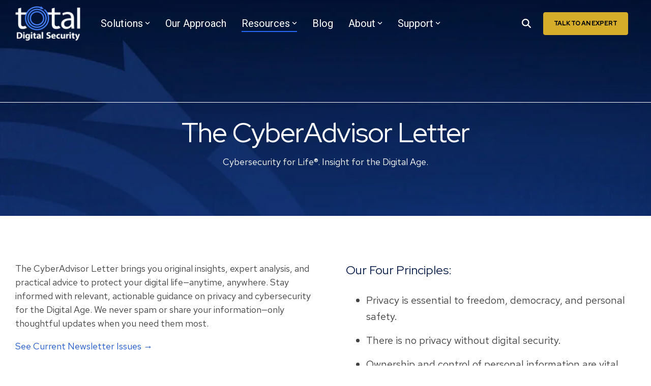

--- FILE ---
content_type: text/html; charset=UTF-8
request_url: https://www.totaldigitalsecurity.com/cybersecurity-newsletter?utm_medium=email&_hsenc=p2ANqtz--cNbdJyx5fvdQCGU3gfJp1EGAYwCk8DnLOr0Zrvom0YaGK9E6v1np3Xj2tVrJ8lpsNhHX1&utm_source=hs_email&hsCtaTracking=f4834f9f-107e-465d-847f-3d724d2ed8ca%7Cca561031-8551-446a-9bb2-06dcca3bbf52
body_size: 31862
content:
<!doctype html><html lang="en"><head>
    <meta charset="utf-8">
    <title>CyberAdvisor Letter Newsletter | Total Digital Security</title>
    <link rel="shortcut icon" href="https://www.totaldigitalsecurity.com/hubfs/TDS-Circle-BW-White%20Border.png">
    <meta name="description" content="Subscribe to our newsletter for monthly insights, threat updates, and expert advice on personal cybersecurity.">
    
    
    
    
    
<meta name="viewport" content="width=device-width, initial-scale=1">

    <script src="/hs/hsstatic/jquery-libs/static-1.1/jquery/jquery-1.7.1.js"></script>
<script>hsjQuery = window['jQuery'];</script>
    <meta property="og:description" content="Subscribe to our newsletter for monthly insights, threat updates, and expert advice on personal cybersecurity.">
    <meta property="og:title" content="CyberAdvisor Letter Newsletter | Total Digital Security">
    <meta name="twitter:description" content="Subscribe to our newsletter for monthly insights, threat updates, and expert advice on personal cybersecurity.">
    <meta name="twitter:title" content="CyberAdvisor Letter Newsletter | Total Digital Security">

    

    
    <style>
a.cta_button{-moz-box-sizing:content-box !important;-webkit-box-sizing:content-box !important;box-sizing:content-box !important;vertical-align:middle}.hs-breadcrumb-menu{list-style-type:none;margin:0px 0px 0px 0px;padding:0px 0px 0px 0px}.hs-breadcrumb-menu-item{float:left;padding:10px 0px 10px 10px}.hs-breadcrumb-menu-divider:before{content:'›';padding-left:10px}.hs-featured-image-link{border:0}.hs-featured-image{float:right;margin:0 0 20px 20px;max-width:50%}@media (max-width: 568px){.hs-featured-image{float:none;margin:0;width:100%;max-width:100%}}.hs-screen-reader-text{clip:rect(1px, 1px, 1px, 1px);height:1px;overflow:hidden;position:absolute !important;width:1px}
</style>

<link rel="stylesheet" href="https://www.totaldigitalsecurity.com/hubfs/hub_generated/template_assets/1/185435768109/1767899109712/template_main-head.min.css">
<link class="hs-async-css" rel="preload" href="https://www.totaldigitalsecurity.com/hubfs/hub_generated/template_assets/1/185435702893/1767899108329/template_main-foot.min.css" as="style" onload="this.onload=null;this.rel='stylesheet'">
<noscript><link rel="stylesheet" href="https://www.totaldigitalsecurity.com/hubfs/hub_generated/template_assets/1/185435702893/1767899108329/template_main-foot.min.css"></noscript>
<link rel="stylesheet" href="https://www.totaldigitalsecurity.com/hubfs/hub_generated/template_assets/1/185438112523/1765560166257/template_child.min.css">

<style>
  
 .hhs-top-bar .hs-menu-wrapper.hs-menu-flow-horizontal>ul li a {
	max-width: none !important;
	vertical-align: bottom;
  padding: 5px 0;
  position: relative;
}

.hhs-top-bar .mega-menu .hs-menu-wrapper > ul > li > ul:before {
	content: '';  
}

.hhs-top-bar .hs-menu-wrapper.hs-menu-flow-horizontal>ul li.hs-item-has-children>a {
  display:flex;
  align-items:center;
}

.hs-menu-wrapper.hs-menu-flow-horizontal>ul li.hs-item-has-children>a svg {
  margin-left:4px !important;
  width: 10px;
}

.hhs-top-bar .hs-menu-wrapper.hs-menu-flow-horizontal>ul li.hs-menu-depth-1 {
 position: relative; 
}

.hhs-top-bar .hs-menu-wrapper.hs-menu-flow-horizontal>ul li.hs-menu-depth-1:hover:after {
 width: 100%;
}

.hhs-top-bar .hs-menu-wrapper.hs-menu-flow-horizontal>ul li.hs-menu-depth-1.active:after,
.hhs-top-bar .hs-menu-wrapper.hs-menu-flow-horizontal>ul li.hs-menu-depth-1.active-branch:after,
.hhs-top-bar .hs-menu-wrapper.hs-menu-flow-horizontal>ul li.hs-menu-depth-1:after {
    content: '';
    position: absolute;
    left: 0px;
    bottom: 4px;
    width: 0;
    height: 2px;
    transition: width 220ms ease-in;
}
.hhs-top-bar .hs-menu-wrapper.hs-menu-flow-horizontal>ul li.hs-menu-depth-1.active:after,
.hhs-top-bar .hs-menu-wrapper.hs-menu-flow-horizontal>ul li.hs-menu-depth-1.active-branch:after{
 width: 100%;
}

.hhs-top-bar .hs-menu-wrapper.hs-menu-flow-horizontal .mega-menu ul li.hs-menu-depth-1:after {
 height: 0; 
}



.hhs-menu-toggle {
	padding-left: 1em;
	display: flex;
	z-index: 1001;
}

.hhs-side-menu .hhs-menu-toggle {
  text-align: right;
  float: right;
  margin-right: 15px;
}

.hhs-side-menu.is-open .hhs-menu-toggle {
  display: block;
}

.hhs-side-menu .hhs-menu-toggle button {
  position: relative;
}

.hamburger-icon {
	width: 1.6em;
	height: 1em;
	position: relative;
	display: block;
	margin: auto;
}
.hamburger-icon .line {
	display: block;
	background: #666;
	width: 1.6em;
	height: 3px;
	position: absolute;
	left: 0;
	border-radius: 0.025em;
	transition: all 0.4s;
	border-radius: 1em;
}
.hamburger-icon .line.line-1 {
	top: 0;
}
.hamburger-icon .line.line-2 {
	top: 50%;
}
.hamburger-icon .line.line-3 {
	top: 100%;
}


.hamburger-icon.active .line-1 {
	transform: translateY(0.75em) translateX(0) rotate(45deg);
}
.hamburger-icon.active .line-2 {
	opacity: 0;
}
.hamburger-icon.active .line-3 {
	transform: translateY(-0.25em) translateX(0) rotate(-45deg);
}

.hhs-side-menu__mobile-controls {
	padding-right: 1em;
  margin-bottom: 0em;
  float: left;
}

.hhs-nav-grid {
	display: flex;
	align-items: center;
}

.hhs-nav-grid__extras {
	display: flex;
}



.hhs-top-bar .hs-search-field {
	position: relative;
	width: 1px;
  z-index: 1000000;
}

.hhs-top-bar .hs-search-field__bar {
	left: 0;
	max-width: 0;
	overflow: hidden;
	transition: all 0.125s ease-in-out;
  height: 100%;
}

.hhs-top-bar .hs-search-field__bar form {
 height: 100%; 
}

.hhs-top-bar .hs-search-field.is-open .hs-search-field__bar {
	width: 40vw;
	max-width: 40vw;
	left: -40vw;
  position: absolute;
}

.hhs-top-bar .hs-search-field__bar .hs-search-field__input {
	border: 0;
	border: 1px solid #ccc;
	position: relative;
	z-index: 1000;
  -webkit-border-radius: 3px 3px 3px 3px;
  border-radius: 3px 3px 3px 3px;
  padding: 5px 8px !important;
  height: 100%;
}

.top-bar-search {
	border: 0;
	background: none;
	padding: 4px;
	display: inline-block;
	margin-top: 0px;
	cursor: pointer;
  margin-right: 5px;
  display: flex;
  align-items: center;
}

  .top-bar-search svg {
   height: 18px;
    width: 18px;
  }
  
.hhs-side-menu .top-bar-search {
  position: absolute;
  top: 2px;
  right: 52px;
}

.hhs-side-menu__controls .hhs-lang-switch .globe_class:before,
.hhs-side-menu .fas {
 font-size: 20px; 
}

.hhs-menu-button {
	border: 0;
	background: none;
	display: inline-block;
	cursor: pointer;
}

@media (max-width: 575px) {
  .hhs-menu-button {
    vertical-align: super;
  }
}

.sc-site-header__menu .hs-menu-children-wrapper {
	padding: 0.33em 0 !important;
}

.sc-site-header__menu .hs-menu-item.hs-menu-depth-2 {
	width: 100%;
}

.hhs-top-bar .hs-menu-wrapper.hs-menu-flow-horizontal>ul li.hs-item-has-children ul.hs-menu-children-wrapper li a {
 padding: 10px 0px; 
}

.hhs-lang-switch .lang_list_class li a {
 padding: 10px; 
}


.hs-menu-wrapper.hs-menu-flow-horizontal>ul li.hs-item-has-children ul.hs-menu-children-wrapper {
 visibility: hidden;
  opacity: 0;
}



.hhs-side-menu .hhs-lang-switch .globe_class:before {
	color: #000; 
}

.hhs-side-menu {
	position: fixed;
	max-height: 100vh; 
	top: 0;
	bottom: 0;
	background-color: #fff;
	padding-top: 1em;
	z-index: 100001;
	overflow-y: auto;
	right: -100%;
	transition: all 0.5s ease-in-out;
}

.page-editor .hhs-side-menu {
	height: 0px; 
}

.hhs-side-menu.is-open {
	right: 0;
}

.body-wrapper.nav-is-open  {
	overflow-y: hidden;
}

.body-wrapper::after {
	content: '';
	position: absolute;
	top: 0;
	right: 0;
	bottom: 0;
	left: 100%;
	opacity: 0;
	pointer-events: none;
	z-index: 1000;
	transition: all 0.33s ease-in-out;
}

.body-wrapper.nav-is-open::after {
	left: 0;
	opacity: 1;
}

.hhs-side-menu__ctas {
	padding: 1.88em 2em 0em;
}

.hhs-side-menu__form {
	padding: 0em 2em 0em;
}
.hhs-side-menu__text {
	padding: 0em 2em 0em;
}

.hhs-side-menu__text.text-above {
 padding-top: 2em; 
}

.hhs-side-menu__ctas .hhs-header-cta {
	float: left;
	margin: 0 1em 0 0;
}
.hhs-side-menu__ctas .hhs-header-cta a {
 margin-bottom: 15px; 
}

.hs-menu-flow-vertical .hhs-nav-links {
	display: block;
}

.hs-menu-wrapper.hs-menu-flow-vertical>ul li a {
	padding: 0.2em 0 !important;
	max-width: 100%;
	width: 100%;
  overflow: visible;
}

.hhs-side-menu__mobile {
	padding: 1em 2.25em 0 2em;
}

.hhs-side-menu__mobile .sc-site-header__menu {
	padding-bottom: 1em;
	border-bottom: 1px solid rgba(125,125,125, 0.42);
}

.hhs-nav-links {
	margin: 0 !important;
  vertical-align: bottom;
}

.hs-menu-wrapper.hs-menu-flow-vertical>ul li.hs-item-has-children ul.hs-menu-children-wrapper {
	font-size: 0.88em;
	display: block;
	visibility: visible;
	opacity: 1;
	position: static;
	background: none;
	padding-left: 1.33em !important;
	padding-top: 0 !important;
}

.hhs-side-menu .hs-menu-flow-vertical>ul li.hs-item-has-children ul.hs-menu-children-wrapper {
	max-height: 0;
	overflow: hidden;
  opacity: 0;
	transition: none;
  -webkit-transition: none;
  background-color: transparent !important;
}

.hhs-side-menu .hs-menu-flow-vertical>ul li.hs-item-has-children ul.hs-menu-children-wrapper.is-open {
	max-height: 100%;
  opacity: 1;
	transition: none ;
  -webkit-transition: none;
  margin-top: 15px;
}

.fa-caret-right::after {
	content: '\f0da';
}

.hhs-sidebar-nav-toggle {
  display: inline-block;
	border: 0;
	background: none;
	font-size: 1rem;
	padding: 0.25rem 0.66rem 0.25rem;
	line-height: 1;
  width: 48px;
  height: 48px;
  position: absolute;
  right: 0;
  top: -10px;
	-webkit-transition: all 300ms ease-in-out;
	-moz-transition: all 300ms ease-in-out;
	-ms-transition: all 300ms ease-in-out;
	-o-transition: all 300ms ease-in-out;
	transition: all 300ms ease-in-out;
}

.hhs-sidebar-nav-toggle.is-open > * {
	transform: rotate(45deg);
	-webkit-transition: all 300ms ease-in-out;
	-moz-transition: all 300ms ease-in-out;
	-ms-transition: all 300ms ease-in-out;
	-o-transition: all 300ms ease-in-out;
	transition: all 300ms ease-in-out;
}

.hhs-side-menu__extras {
	padding: 0.66em 2em;
}
.hhs-side-menu__extras .hs-menu-item {
	width: 100%;
}

.hhs-side-menu__extras .hs-menu-wrapper.hs-menu-flow-horizontal>ul li a {
	width: 100%;
	padding: 0.25em 0;
  overflow: visible;
}

.hhs-top-bar .hs-menu-wrapper.hs-menu-flow-horizontal>ul li.hs-item-has-children ul.hs-menu-children-wrapper {
  max-width: 250px;
  width: max-content;
  line-height: 1;
  -webkit-box-shadow: 0 0 4px 4px rgba(0,0,0,0.05);
  box-shadow: 0 0 4px 4px rgba(0,0,0,0.05);
}

.hs-menu-wrapper.hs-menu-flow-horizontal .mega-menu ul li.hs-item-has-children ul.hs-menu-children-wrapper {
  -webkit-box-shadow: 0 0 0px 0px rgba(0,0,0,0.0);
  box-shadow: 0 0 0px 0px rgba(0,0,0,0.0);
}

.hhs-top-bar .hs-menu-wrapper.hs-menu-flow-horizontal>ul li.hs-item-has-children ul.hs-menu-children-wrapper li a {
  line-height: 1;
  width: auto !important;
  padding: 10px 20px 10px 10px;
}

.hhs-side-menu__extras .hs-menu-wrapper.hs-menu-flow-horizontal>ul li.hs-item-has-children ul.hs-menu-children-wrapper {
  visibility: visible;
  opacity: 1;
  position: static;
}
.hhs-side-menu__extras .hs-menu-wrapper.hs-menu-flow-horizontal>ul li.hs-item-has-children ul.hs-menu-children-wrapper a {
 text-indent: 10px; 
}
.hhs-side-menu__extras .hs-menu-wrapper.hs-menu-flow-horizontal>ul li.hs-item-has-children ul.hs-menu-children-wrapper li li a {
 text-indent: 20px; 
}
  

body.user-is-tabbing .hs-menu-item.hs-menu-depth-1:focus-within > .hs-menu-children-wrapper {
  opacity: 1;
  visibility: visible;
}


body.user-is-tabbing .hs-menu-item.hs-menu-depth-2:focus-within > .hs-menu-children-wrapper {
  opacity: 1;
  visibility: visible;
}


body.user-is-tabbing .hs-menu-item.hs-menu-depth-3:focus-within > .hs-menu-children-wrapper {
  opacity: 1;
  visibility: visible;
}

.hhs-side-menu .hs-menu-wrapper.hs-menu-flow-horizontal>ul li.hs-item-has-children>a:after {
  content: '' !important;
}

@media (min-width: 510px) {
	.hhs-side-menu__mobile-controls {
		display: none;
	}
}


@media (max-width: 509px) {
	.hhs-nav-grid__extras .top-bar-search,
	.hhs-nav-grid__extras .hhs-lang-switch {
		display: none;
	}
}

.hhs-side-menu .sc-site-header__menu.hs-menu-flow-vertical {
	overflow: initial;
	height: auto;
}

.hhs-side-menu span {
	display: inline;
}

.hhs-side-menu__controls {
	position: relative; 
  width: 100%;
  z-index: 100000;
  margin: 0em 0 0 auto;
}


.hhs-side-menu__controls .hs-search-field .hs-search-field__bar {
 width: 0px;
  display: none;
}

.hhs-side-menu__controls .hs-search-field.is-open .hs-search-field__bar {
	width: 14.5em;
	max-width: 14.5em;
  top: -3px;
	left: 2em;
  display: block;
  position: absolute;
  height: 100px;
}

.hhs-side-menu__controls .hs-search-field {
	z-index: 1000; 
}

.hhs-side-menu__controls .hs-search-field input {
	padding: 8px;
  font-size: 16px;
  border: 1px solid #dddddd;
  -webkit-border-radius: 3px;
  border-radius: 3px;
  outline: none;
  box-shadow: none;
}

.hhs-side-menu .hs-menu-wrapper.hs-menu-flow-vertical li a {
  white-space: inherit;
}

.hhs-side-menu__footer {
	padding: 2em;
	text-align: right;
}

.hhs-side-menu__footer i {
	font-size: 18px;
	padding: 5px;
}
.hhs-side-menu__footer i span {
	display: none;
}


.hhs-side-menu__footer svg {
	width: 28px;
  height: 28px;
	padding: 5px;
}


.hhs-side-menu {
	display: flex;
	flex-direction: column;
}



.hhs-top-bar div.hs_cos_wrapper_type_cta {
	display: inline; 
}



.mega-menu {
	left: 0; 
	position: fixed;
	width: 100%;
	padding:15px;
	z-index: 10000;
	box-shadow: 0 4px 5px 0 rgba(0,0,0,0.1);
}

.mega-menu {
	opacity: 0; 
	pointer-events: none; 
	transition: opacity .2s ease-in-out,
				max-height .8s ease-in-out,
				padding .2s ease-in-out;
  transition-delay: 300ms;
	max-height: 0;
	padding: 0;
  cursor: default;
  box-sizing: border-box;
  background-clip: padding-box;
}
.mega-menu.active {
	opacity: 1;
	visibility: visible; 
	pointer-events: inherit;
	max-height: 10000px;
	padding: 50px 0; 
}

.mega-menu::before {
	content: '';
	width: 100%;
	display: block;
	background: transparent;
	position: absolute;
  pointer-events: auto;
}

.mega-menu.mega-scrolled {
	top: 55px; 
}


.side-bar-nav {
	height:680px;
	overflow-y: scroll;
}

.side-bar-nav .hs-menu-wrapper.hs-menu-flow-vertical.flyouts>ul li.hs-item-has-children ul.hs-menu-children-wrapper,
.mega-menu .hs-menu-wrapper.hs-menu-flow-vertical.flyouts>ul li.hs-item-has-children ul.hs-menu-children-wrapper {
	left: auto;
	top: auto;
	visibility: visible;
	opacity: 1;
	position: static; 
}

.mega-menu .hs-menu-wrapper.hs-menu-flow-vertical > ul {
	margin-bottom: 0px; 
}

.mega-menu .hs-menu-wrapper.hs-menu-flow-vertical>ul li a,
.mega-menu .widget-type-post_listing ul li a{
	padding: 2px 0px !important;
	width: auto !important;
	white-space: normal;
	text-indent: inherit;
}

.mega-menu .key-menu .hs-menu-wrapper.hs-menu-flow-vertical>ul li:first-child a {
	padding: 0px 0px !important;
	width: auto !important;
}


.mega-menu .hs-menu-wrapper.hs-menu-flow-vertical > ul li.hs-menu-depth-2 > a {
	font-size: .9em;
	padding-left: 5px;
}

.hhs-top-bar .mega-menu .hs-menu-wrapper.hs-menu-flow-horizontal>ul li{
 margin-top: 5px;
 margin-bottom: 5px;
}

.custom-menu-primary .mega-menu .hs-menu-wrapper>ul,
.custom-menu-primary .mega-menu .hs-menu-wrapper>ul ul,
.custom-menu-primary .mega-menu .widget-type-post_listing ul,
.custom-menu-primary .mega-menu .widget-type-post_listing ul ul{
	-webkit-box-shadow: none;
	box-shadow: none;
	background: transparent !important;
}

.custom-menu-primary .hs-menu-wrapper > ul ul,
.custom-menu-primary .mega-menu .key-menu .hs-menu-wrapper>ul,
.custom-menu-primary .mega-menu .key-menu .hs-menu-wrapper>ul ul {
	padding: 0px; 
}

.custom-menu-primary .mega-menu .hs-menu-wrapper>ul ul {
	min-width: 170px !important;
}

.custom-menu-primary .hs-menu-wrapper .mega-menu > ul > li,
.custom-menu-primary .mega-menu .hs-menu-wrapper>ul>li,
.hhs-header-menu .hs-menu-wrapper.hs-menu-flow-horizontal .mega-menu .hs-menu-flow-vertical ul li a,
.hhs-header-menu .hs-menu-wrapper.hs-menu-flow-horizontal .mega-menu .widget-type-post_listing ul li a{
	text-transform: none !important;
	font-weight: normal !important;
	display: block;
	clear: both;
}

.hhs-top-bar .mega-nav-con .hs-menu-wrapper.hs-menu-flow-horizontal>ul li a {
	padding-bottom: 5px;
}

.hhs-header-menu .hs-menu-wrapper.hs-menu-flow-horizontal .mega-menu .key-menu.hs-menu-flow-vertical ul li:first-child a {
	line-height: 1em; 
}

.custom-menu-primary .mega-menu .hs-menu-wrapper > ul > li, 
.custom-menu-primary .hs-menu-wrapper .mega-menu > ul > li {
	margin-left: 0px !important;
}

.custom-menu-primary .mega-menu .hs-menu-wrapper>ul ul {
	padding: 0px 0  10px 10px !important; 
}

.hhs-header-menu .hs-menu-wrapper.hs-menu-flow-horizontal .mega-menu>ul li a {
	font-weight: normal !important; 
}

.custom-menu-primary .hs-menu-wrapper .mega-menu ul>li>ul:before,
.hs-menu-wrapper.hs-menu-flow-horizontal .mega-menu ul li.hs-item-has-children>a:after {
	display: none !important; 
}

.custom-menu-primary .mega-menu .hs-menu-wrapper > ul li a:hover {
	background-color: transparent !important; 
}

.custom-menu-primary .mega-menu .hs-menu-wrapper > ul {
	float: none !important; 
}

.hs-menu-wrapper.hs-menu-flow-horizontal .mega-menu ul li.hs-item-has-children ul.hs-menu-children-wrapper {
	display: block;
	opacity: 1;
	visibility: visible;
	position: static;
}


.mega-text-con {
	white-space: normal; 
}
.mega-text-con ul {
	padding-left: 20px !important; 
}
.mega-text-con li {
	list-style-type: disc; 
	width: 100%;
}

.custom-menu-primary .hs-menu-wrapper > ul .mega-menu ul {
	background: transparent !important; 
	box-shadow: none !important;
	-webkit-box-shadow: none !important;
}
  


@media (max-width: 922px){
	.mega-menu.active {
		display: none !important;
		opacity: 0;
	}
	.hhs-header-menu .hs-menu-wrapper.hs-menu-flow-horizontal>ul li a span {
		padding: 0px !important; 
	}
	.header-container-wrapper .container-fluid .mega-menu {display: none !important;}
	.header-container-wrapper .container-fluid .row-fluid .mega-menu,
	.custom-menu-primary .mega-menu {
		display: none;
		opacity: 0;
		visibility: hidden;
	}
}

.mega-nav-con .hs-menu-item {
	width: 100%;
}

.mega-nav-con .hs-menu-wrapper.hs-menu-flow-horizontal>ul li.hs-item-has-children ul.hs-menu-children-wrapper {
	display: block;
	width: 100%;
	visibility: visible;
	opacity: 1;
	position: static;
	background: none;
	padding-left: 0.33em !important;
}

.mega-nav-con .hs-menu-wrapper.hs-menu-flow-horizontal>ul li a {
	padding: 0.33em 0;
}

[class^=mega-drop].loaded::before {
 display: block;
   width: 20px;
  height: 20px;
  position: absolute;
  right: -20px;
  top: 0;
}

.hs-menu-wrapper.hs-menu-flow-horizontal>ul li.hs-item-has-children>a .mega-menu svg {
 width: auto !important; 
}



.hhs-nav {
	padding-right: 0 !important;
	padding-left: 0 !important;
}


.hhs-alt-nav .hhs-header-logo .logo-sticky,
.hhs-header-logo .logo-standard {
	display: block;
}

.hhs-alt-nav .hhs-header-logo .logo-standard,
.hhs-header-logo .logo-sticky {
	display: none;
}
.sticky-menu .hhs-header-logo .logo-standard {
	display: none;
}
.sticky-menu .hhs-header-logo .logo-sticky {
	display: block;
}

.hhs-header-logo,
.hhs-nav-opt-items {
	display: table-cell;
	vertical-align: middle;
}

.hhs-header-logo {
	position: relative;
	z-index: 10;
}

.hhs-header-menu {
	float: right !important;
}



 
 .hhs-lang-switch {
   float: right;
 }

.hhs-lang-switch span {
  display: flex;
  height: 100%;
}
 
 .hhs-lang-switch .lang_switcher_class {
   padding: 7px 10px;
   display: flex;
   align-items:center;
 }
 
 .hhs-lang-switch .globe_class {
   background-image: none !important;
   -webkit-font-smoothing: antialiased;
   display: inline-block;
   font-style: normal;
   font-variant: normal;
   text-rendering: auto;
   line-height: 1;
   font-weight: 900;
 }


.hhs-side-menu__controls .hhs-lang-switch {
	position: absolute;
	top: 5px;
	right: 100px;
}

.hhs-side-menu__controls .hhs-lang-switch .lang_switcher_class {
	padding: 0px;
	margin-top: 0;
}

 
 .hhs-lang-switch .lang_list_class {
   text-align: left;
   border: none;
   top: 35px;
   left: -10px;
   padding-top: 0px !important;
   -webkit-box-shadow: 0 0 5px 0px rgba(0,0,0,0.1);
   box-shadow: 0 0 5px 0px rgba(0,0,0,0.1);
   min-width: 100px;
   width: max-content;
 }

.hhs-side-menu .hhs-lang-switch .lang_list_class {
   top: 30px;
  z-index: 1000;
}
 
 .hhs-lang-switch .lang_list_class:before {
    border: none;
   width: 100% !important;
   height: 15px !important;
   background-color: transparent;
   margin-left: auto;
   left: auto;
 }
 .hhs-lang-switch .lang_list_class:after {
   border: 5px solid transparent;
   left: 85px;
   top: -10px;
 }
 .hhs-side-menu .hhs-lang-switch .lang_list_class:after {
   left: 76px;
 }



 .hhs-lang-switch .lang_list_class li:first-child,
 .hhs-lang-switch .lang_list_class li{
   border: none !important; 
 }
 .hhs-lang-switch .lang_list_class li:first-child {
   padding-top: 10px; 
 }
 
 .hhs-lang-switch .lang_list_class li:last-child {
   padding-bottom: 10px; 
 }
 
 .hhs-lang-switch .lang_list_class li {
   padding: 0px; 
   margin-bottom: 0px;
 }
 

.hhs-lang-switch .lang_list_class li a {
  display: block;
}

.hhs-lang-switch,
.hhs-header-search,
.hhs-header-cta {
	float: right;
	margin-left: 15px;
	z-index: 1000;
	position: relative;
  display: flex;
}
  
.hhs-head-cta-1 {
  margin-right: 15px;
}

.hhs-lang-switch a,
.hhs-header-search a{
	padding: 10px 5px;
	display: block;
}

.hhs-header-search a i {
	vertical-align: bottom;
}

.hhs-lang-switch .globe_class svg {
	vertical-align: middle;
}


.hhs-header-mod .hs-menu-wrapper.hs-menu-flow-horizontal > ul li.hs-item-has-children ul.hs-menu-children-wrapper li {
	width: 100%;
	display: block;
	clear: both;
}

.hhs-header-hat {
	position: relative;
	z-index: 1000;
}


.hhs-header-hat .col-12 {
	padding-left: 0px;
	padding-right: 0px;
}

.hhs-header-hat .col-12 * {
 margin-bottom: 0px; 
}

.hhs-hat-menu .hs-menu-wrapper.hs-menu-flow-horizontal>ul {
	float: right;
}
.hhs-header-menu .hs-menu-wrapper.hs-menu-flow-horizontal>ul li a span {
	padding: 10px 0;
}



.hhs-header-menu .hs-menu-wrapper.hs-menu-flow-horizontal>ul li .mega-menu a {
	color: #555555 !important;
	padding: 5px;
	text-transform: none;
}

.hhs-top-bar .hs-menu-wrapper.hs-menu-flow-horizontal>ul li .mega-menu a {
  white-space: normal !important;
}

.hs-menu-wrapper.hs-menu-flow-horizontal .mega-menu ul li.hs-item-has-children ul.hs-menu-children-wrapper {
	display: block;
	opacity: 1;
	visibility: visible;
	position: static;
}

.mega-text-con {
	white-space: normal; 
}
.mega-text-con ul {
	padding-left: 20px !important; 
}
.mega-text-con li {
	list-style-type: disc; 
	width: 100%;
}

.custom-menu-primary .hs-menu-wrapper > ul .mega-menu ul {
	background: transparent !important; 
	box-shadow: none !important;
	-webkit-box-shadow: none !important;
}



.hhs-hat-menu .hs-menu-wrapper.hs-menu-flow-horizontal>ul {
	margin-right: 0px;
}

.hhs-hat-menu .hs-menu-wrapper.hs-menu-flow-horizontal>ul li a {
	max-width: none;
	overflow: visible;
}




.custom-menu-primary .hs-menu-wrapper {
	overflow: visible !important;
}

.custom-menu-primary .hs-menu-wrapper > ul{
	float: right;
}

.custom-menu-primary .hs-menu-wrapper > ul > li{
	font-weight: normal;
	margin-left: 0px !important;
	margin-bottom: 0px;
}

.custom-menu-primary .hs-menu-wrapper > ul > li > a{
	padding: 10px 15px;
	position: relative;
	display: block;
}

.custom-menu-primary a:hover {
	color: #000000;
}


.hs-menu-children-wrapper .hs-menu-item.active,
.custom-menu-primary .hs-menu-wrapper .hs-menu-children-wrapper li.active a:hover,
.sticky-menu .hs-menu-item.active,
.sticky-menu .custom-menu-primary .hs-menu-wrapper > ul li.active a:hover{
	background-color: transparent !important;
	cursor: default !important;
}
  

.sticky-menu {
	visibility: hidden;
	-webkit-transform: translateY(-100%);
	-ms-transform: translateY(-100%);
	-o-transform: translateY(-100%);
	transform: translateY(-100%);
	-webkit-transition: all .3s ease;
	-o-transition: all .3s ease;
	transition: all .3s ease;
	opacity: 0;
	-webkit-box-shadow: 0 2px 3px 1px rgba(0,0,0,.1);
	box-shadow: 0 2px 3px 1px rgba(0,0,0,.1);
}

.sticky-menu.active {
	z-index: 999;
	position: fixed;
	top: 0;
	left: 0;
	right: 0;
	visibility: visible;
	-webkit-transform: translateY(0);
	-ms-transform: translateY(0);
	-o-transform: translateY(0);
	transform: translateY(0);
	transition: all .3s ease;
	opacity: 1;
}


.sticky-menu .widget-type-logo img {
	height: 35px !important;
	width: auto !important;
	margin: 10px 0;
}

.hhs-header.sticky-menu.active {
	padding: 5px 0px !important;
}

.custom-menu-primary.js-enabled .hamburger {
	display: none;
}

@media (max-width: 922px){
	.sticky-menu.active {
		position: static !important;
	}
	.sticky-menu .widget-type-cta {
		display: none;
	}
	.sticky-menu .widget-type-logo img {
		margin: 0;
	}
	.sticky-menu .page-center {
		padding: 0 10px !important;
	}
	.hhs-nav {
		position: relative;
	}
	.hhs-nav-opt-items {
		padding-right: 40px;
	}
	.custom-menu-primary.js-enabled {
		float: none;
		position: absolute;
		top: 0px;
		left: 0px;
	}
	.custom-menu-primary .hs-menu-wrapper,
	.custom-menu-primary.js-enabled .hs-menu-wrapper,
	.custom-menu-primary.js-enabled .hs-menu-children-wrapper{
		display: none;
	}
	.custom-menu-primary.js-enabled .hamburger {
		display: inline-block;
	}
	.hhs-header-menu .hs-menu-wrapper.hs-menu-flow-horizontal>ul li a {
		padding: 0px 15px;
	}
	.hhs-header-logo {
		position: relative;
		z-index: 1000;
	}
	.custom-menu-primary.js-enabled .hs-menu-wrapper > ul > li{
		margin-left: 0px !important;
	}
	.hamburger {
		padding-top: 10px; 
	}
}

@media (max-width: 575px){
	nav {
		transition: height 0.5s ease-in-out;
	}
	.hhs-header-mod .hhs-nav {
		padding-top: 25px; 
	}
	.custom-menu-primary.js-enabled {
		top: 20px; 
	}
	.hhs-hat-menu {
		position: relative;
	}
	.hhs-hat-menu .hs-menu-wrapper.hs-menu-flow-horizontal>ul li a {
		text-align: center !important;
		padding: 0 !important;
	}
	.hhs-hat-menu .hs-menu-wrapper.hs-menu-flow-horizontal ul li li a {
		padding: 2px 10px !important;
	}
	.hhs-hat-menu .hhs-header-search a {
		padding: 5px 0px 5px 10px;
	}

	.hhs-hat-menu .hs-menu-wrapper.hs-menu-flow-horizontal>ul,
	.hhs-hat-menu > ul {
		width: 100% !important;
		margin: 0px auto !important;
		float: none !important;
    text-align: center;
	}
  
  .hhs-hat-menu .hs-menu-wrapper.hs-menu-flow-horizontal>ul li.hs-menu-depth-1 {
   display: inline-block;
    text-align: center;
    padding: 0 5px;
  }
  .hhs-hat-menu .hs-menu-children-wrapper:before {
   text-align: left; 
  }
}


  
  
  
  .hhs-top-bar {
    background-color: rgba(0, 0, 0, 0.0);
    padding: 10px 0;
    
      position: absolute;
      left: 0;
      right: 0;
      z-index: 999;
    
  }
  .hhs-top-bar.sticky-menu.active {
    padding: 5px 0; 
  }
  
  @media (min-width: 992px) {
    
      .hhs-header-hat .container,
      .hhs-top-bar .container {
        padding-right: 30px;
        padding-left: 30px;
      }
    
  }
  
  
  
  .hhs-top-bar.hhs-alt-nav .logo-sticky,
  .logo-standard  {
    max-width: 128px;
    float: left;
  }
  
  .hhs-top-bar.hhs-alt-nav.sticky-menu.active .logo-sticky,
  .logo-sticky  {
    max-width: 100px;
    float: left;
  }
  
  .hhs-header-logo {
    padding-top:  0px;
  }
  
  
  .hhs-nav-grid__menu {
    
      margin-right: auto;
      margin-left: 25px;
    
  }
  
  .hhs-top-bar .hs-menu-wrapper.hs-menu-flow-horizontal>ul li a,
  .hs-menu-wrapper.hs-menu-flow-horizontal ul.hhs-nav-links .hs-menu-item a {
    color: rgba(255, 255, 255, 1.0);
  }
  
  
  .hhs-top-bar .hs-menu-wrapper.hs-menu-flow-horizontal>ul li {
    margin: 15px 15px;
  }
  
  .hhs-top-bar .hs-menu-wrapper.hs-menu-flow-horizontal>ul li a:hover,
  .hs-menu-wrapper.hs-menu-flow-horizontal ul.hhs-nav-links .hs-menu-item a:hover,
  .hhs-top-bar .hs-menu-wrapper.hs-menu-flow-horizontal>ul li a:hover{
    color: rgba(255, 255, 255, 1.0);
  } 
  
  .hhs-top-bar .hs-menu-wrapper.hs-menu-flow-horizontal>ul li a svg,
  .hhs-header-search a svg,
  .hhs-lang-switch svg,
  .top-bar-search svg{
    fill: rgba(255, 255, 255, 1);
  }
  .hhs-top-bar .hs-menu-wrapper.hs-menu-flow-horizontal>ul li a:hover svg {
   fill: rgba(255, 255, 255, 1.0); 
  }
  
  .hhs-top-bar .hs-menu-wrapper.hs-menu-flow-horizontal>ul li a svg {
    -webkit-transition: fill 400ms ease-in-out;
    -moz-transition: fill 400ms ease-in-out;
    -ms-transition: fill 400ms ease-in-out;
    -o-transition: fill 400ms ease-in-out;
    transition: fill 400ms ease-in-out;
  }
  .hhs-top-bar .hs-menu-wrapper.hs-menu-flow-horizontal>ul li li a svg {
    -moz-transform: rotate(-90deg);
    -webkit-transform: rotate(-90deg);
    -o-transform: rotate(-90deg);
    -ms-transform: rotate(-90deg);
    transform: rotate(-90deg);
    vertical-align: sub;
  }
  
  .hhs-top-bar .hs-menu-wrapper.hs-menu-flow-horizontal>ul li.hs-menu-depth-1.active:after,
  .hhs-top-bar .hs-menu-wrapper.hs-menu-flow-horizontal>ul li.hs-menu-depth-1:after {
    background-color: rgba(36, 107, 253, 1.0);
  }
  
  
  
  .hhs-lang-switch .globe_class svg{
    fill: rgba(255, 255, 255, 1);
  }
  
  .lang_list_class li {
     background: rgba(255, 255, 255, 1) !important;
  }
  
  .hhs-lang-switch .lang_list_class:after {
   border-bottom-color: rgba(255, 255, 255, 1) !important;
  }
  
  
 
  .hhs-hat-menu .hs-menu-children-wrapper,
  .sc-site-header__menu .hs-menu-children-wrapper {
    background-color: rgba(255, 255, 255, 1) !important;
  }
  
  .sc-site-header__menu .mega-menu .hs-menu-children-wrapper {
    background-color: transparent !important;
  }
  
  .hhs-hat-menu .hs-menu-children-wrapper:before,
  .hs-menu-wrapper.hs-menu-flow-horizontal>ul li.hs-item-has-children ul.hs-menu-children-wrapper:before {
     color: rgba(255, 255, 255, 1) !important;
  }
  
  .hhs-hat-menu .hs-menu-children-wrapper li a,
  .hhs-lang-switch .lang_list_class li a,
  .custom-menu-primary .hs-menu-wrapper > ul li a, 
  .hs-menu-wrapper.hs-menu-flow-horizontal > ul li.hs-item-has-children ul.hs-menu-children-wrapper li a,
  .hhs-lang-switch .lang_list_class li a {
    color: #444444;
    font-size: 14px !important;
  }
  
  .hhs-hat-menu .hs-menu-children-wrapper li a:hover,
  .hhs-lang-switch .lang_list_class li a:hover,
  .hs-menu-wrapper.hs-menu-flow-horizontal ul.hhs-nav-links .hs-menu-item.hs-menu-depth-2 a:hover,
  .hhs-top-bar .hs-menu-wrapper.hs-menu-flow-horizontal>ul li.hs-item-has-children ul.hs-menu-children-wrapper li a:hover{
   background-color: rgba(36, 107, 253, 1) !important;
  }
  
  .hhs-hat-menu .hs-menu-children-wrapper li a:hover,
  .hhs-lang-switch .lang_list_class li a:hover,
  .custom-menu-primary .hs-menu-wrapper > ul li.hs-item-has-children ul.hs-menu-children-wrapper li a:hover,
  .hs-menu-wrapper.hs-menu-flow-horizontal ul.hhs-nav-links .hs-menu-item.hs-menu-depth-2 a:hover,
  .hhs-top-bar .hs-menu-wrapper.hs-menu-flow-horizontal>ul li.hs-item-has-children ul.hs-menu-children-wrapper li a:hover{
   color: #fff !important;
  }
  
  .hhs-top-bar.hhs-alt-nav .hs-menu-wrapper.hs-menu-flow-horizontal>ul li.hs-menu-item.hs-menu-depth-2 a:hover svg {
    fill: #fff !important;
  }
  
  .custom-menu-primary .hs-menu-wrapper > ul li.hs-item-has-children ul.hs-menu-children-wrapper li.active a:hover {
    color: #444444 !important;
  }
  
  .hhs-top-bar.hhs-alt-nav .hs-menu-wrapper.hs-menu-flow-horizontal ul.hhs-nav-links ul .hs-menu-item.sub-active > a,
  .hhs-top-bar .hs-menu-wrapper.hs-menu-flow-horizontal ul.hhs-nav-links ul .hs-menu-item.sub-active > a{
      background-color: rgba(242, 245, 248, 1) !important;
     color: #444444 !important;
    }
    
  
  
  .hhs-top-bar.hhs-alt-nav.sticky-menu,
  .hhs-top-bar.sticky-menu,
  .hhs-top-bar.hhs-alt-nav{
    background-color: rgba(21, 21, 21, 0.90);
  }
  .sticky-menu.active {
    background-color: rgba(21, 21, 21, 0.90);
  }
  
  .hhs-top-bar.sticky-menu .hs-menu-wrapper.hs-menu-flow-horizontal>ul li a,
  .hhs-top-bar.hhs-alt-nav .hs-menu-wrapper.hs-menu-flow-horizontal>ul li a,
  .hhs-top-bar.hhs-alt-nav .hs-menu-wrapper.hs-menu-flow-horizontal ul.hhs-nav-links .hs-menu-item a,
  .sticky-menu .hs-menu-wrapper.hs-menu-flow-horizontal ul.hhs-nav-links li a,
  .sticky-menu .hhs-lang-switch .globe_class:before{
    color: rgba(255, 255, 255, 1.0);
  }
  
  .hhs-top-bar.hhs-alt-nav .hhs-lang-switch .globe_class svg {
     fill: rgba(255, 255, 255, 1.0);
  }
  
  .hhs-top-bar.sticky-menu .hs-menu-wrapper.hs-menu-flow-horizontal>ul li a svg,
  .sticky-menu .hhs-nav-grid__extras svg,
  .hhs-top-bar.hhs-alt-nav .hhs-header-search a svg {
    fill: rgba(255, 255, 255, 1.0);
  }
  
  .hhs-top-bar.hhs-alt-nav .hs-menu-wrapper.hs-menu-flow-horizontal ul.hhs-nav-links ul .hs-menu-item a {
    color: #444444;
  }
  
  .hhs-top-bar.sticky-menu .hs-menu-wrapper.hs-menu-flow-horizontal>ul li a:hover,
  .hhs-top-bar.hhs-alt-nav .hs-menu-wrapper.hs-menu-flow-horizontal>ul li a:hover,
  .hhs-top-bar.hhs-alt-nav .hhs-top-bar .hs-menu-wrapper.hs-menu-flow-horizontal .hs-menu-depth-1:first-child:hover,
  .hhs-top-bar.hhs-alt-nav .fas:hover,
  .sticky-menu .hhs-top-bar .hs-menu-wrapper.hs-menu-flow-horizontal .hs-menu-depth-1:first-child:hover,
  .sticky-menu .hs-menu-wrapper.hs-menu-flow-horizontal ul.hhs-nav-links li a:hover,
  .sticky-menu .hhs-header-search a i:hover{
    color: rgba(255, 255, 255, 1.0) !important;
  }
  .hhs-top-bar.sticky-menu .hs-menu-wrapper.hs-menu-flow-horizontal>ul li a:hover svg,
  .hhs-top-bar.hhs-alt-nav .hs-menu-wrapper.hs-menu-flow-horizontal>ul li a:hover svg {
   fill: rgba(255, 255, 255, 1.0) !important; 
  }
  
  
  
  .hhs-top-bar.hhs-alt-nav .hs-menu-wrapper.hs-menu-flow-horizontal>ul li a svg, 
  .hhs-top-bar.hhs-alt-nav .hhs-header-search a svg, 
  .hhs-top-bar.hhs-alt-nav .top-bar-search svg {
    fill: rgba(255, 255, 255, 1) !important;
  }
  
  
  .hhs-top-bar.hhs-alt-nav .hs-menu-wrapper.hs-menu-flow-horizontal>ul li.hs-menu-depth-1.active:after,
  .hhs-top-bar.hhs-alt-nav .hs-menu-wrapper.hs-menu-flow-horizontal>ul li.hs-menu-depth-1:after,
  .sticky-menu.hhs-top-bar .hs-menu-wrapper.hs-menu-flow-horizontal>ul li.hs-menu-depth-1.active:after,
  .sticky-menu.hhs-top-bar .hs-menu-wrapper.hs-menu-flow-horizontal>ul li.hs-menu-depth-1:after {
    background-color: rgba(36, 107, 253, 1.0);
  }
 
  
  
  .hhs-header-cta .cta-secondary,
  .hhs-header-cta .cta-tertiary,
  .hhs-header-cta .cta-primary,
  .hhs-header-cta .cta-four,
  .hhs-header-cta .cta-five{
    padding: 15px 20px !important;
    font-size: 12px !important;
    -webkit-box-shadow: none;
    box-shadow: none;
  }
  
   
   
  
  .hhs-side-menu {
   width:  400px;
  }
  
  .hhs-side-menu {
   background-color:  rgba(255, 255, 255, 1.0);
  }
  
  .body-wrapper::after {
    background-color:  rgba(0, 0, 0, 0.6);
  }
  
  
  
  .hamburger-icon .line {
    background: rgba(255, 255, 255, 1.0);
  }
  
  .hhs-top-bar.hhs-alt-nav .hamburger-icon .line,
  .sticky-menu .hamburger-icon .line {
    background: rgba(68, 68, 68, 1.0);
  }
  
  .hamburger-icon.active .line {
    background: rgba(68, 68, 68, 1.0);
  }
  .hhs-side-menu .top-bar-search svg,
  .hhs-side-menu .hhs-lang-switch .globe_class svg {
    fill: rgba(68, 68, 68, 1.0);
  }
  .hhs-side-menu .top-bar-search {
    padding: 4px;
  }
  .hhs-side-menu .top-bar-search svg {
   height: 20px;
    width: 20px;
  }
  
  
  
  
  .hhs-side-menu .hhs-lang-switch .globe_class:before,
  .hhs-side-menu .fas{
    color: rgba(68, 68, 68, 1.0);
  }
  
  .hhs-top-bar .fas {
    fill: #fff;
  }
  
  .hhs-side-menu__footer a svg,
  .hhs-side-menu__footer a:visited svg {
    fill: #333333;
  }
  
  .hhs-side-menu__footer a:hover svg,
  .hhs-side-menu__footer a:focus svg {
    fill: #666666;
  }
  
  
  
  .hhs-side-menu .hhs-side-menu__mobile li a {
    font-size: 18px;
    font-weight: bold;
    color: rgba(102, 102, 102, 1.0);
  }
  
  .hhs-side-menu .hhs-side-menu__mobile li a:hover {
    color: rgba(0, 0, 0, 1.0);
  }
  
  .hhs-sidebar-nav-toggle svg {
    fill: rgba(153, 153, 153, 1.0);
  }
  
  
  
  .hhs-side-menu__extras .hs-menu-item a,
  .hhs-side-menu__extras .hs-menu-wrapper.hs-menu-flow-horizontal>ul li.hs-item-has-children ul.hs-menu-children-wrapper a {
    font-size: 14px;
    font-weight: nomral;
    color: rgba(102, 102, 102, 1);
  }
  
  .hhs-side-menu__extras .hs-menu-item a:hover,
  .hhs-side-menu__extras .hs-menu-wrapper.hs-menu-flow-horizontal>ul li.hs-item-has-children ul.hs-menu-children-wrapper a:hover {
    color: rgba(0, 164, 189, 1);
  }
  
  
  
  
    .hhs-side-menu__extras {flex: 1;}
  
  
  @media (max-width: 575px) {
    .hhs-side-menu {
     width: 100%; 
    }
  }
  
   
   
  
  
    
    @media screen and (min-width: 850px) {
      [class^=mega-drop].loaded {
        position: relative; 	
        display: inline-block; 	
        padding: 0 ; 	
        z-index: 10001
      }

      
      [class^=mega-drop].loaded:hover::after,
      [class^=mega-drop].loaded:focus-within::after{
        display: block; 
        position: absolute;
        top:0; 
        width: 100%; 
        height: 100px; 
        left: -36px;
        
      }
      [class^=mega-drop].loaded:hover::before,
      [class^=mega-drop].loaded:focus-within::before{
        display: block; 
        position: absolute;
        top: 0; 
        width: 100%; 
        height: 100px; 
        right: -36px;
        
      }
      
    } 
    .hs-menu-wrapper.hs-menu-flow-horizontal>ul li.hs-item-has-children>a.mega span {
      padding-right: 15px !important;
    }
    .hs-menu-wrapper.hs-menu-flow-horizontal>ul li.hs-item-has-children>a.mega svg {
      margin-left:-12px !important;
    }

  
    .mega-menu {
      background-color: rgba(255, 255, 255, 1);
      top: calc(75px - 30px);
      border-top: 30px solid rgba(255, 2, 1, 0.0);
    }
    .sticky-menu.active .mega-menu  {
      top: 70px;
    }
    .mega-menu span.hs_cos_wrapper_type_text {
      text-transform: none !important;
      font-weight: normal !important;
      white-space: normal !important; 
    }

    .hhs-top-bar .hs-menu-wrapper.hs-menu-flow-horizontal>ul li .mega-menu a,
    .hhs-alt-nav .hhs-top-bar .hs-menu-wrapper.hs-menu-flow-horizontal>ul li .mega-menu a,
    .hhs-top-bar .mega-menu .mega-nav-con ul li ul.hs-menu-children-wrapper li a,
    .hhs-alt-nav .hhs-top-bar .mega-menu .mega-nav-con ul li ul.hs-menu-children-wrapper li a{
      color: #444444 !important;
      font-size: 16px !important;
      font-weight: normal;
      text-transform: none;
      padding-top:10px !important;
      padding-bottom:10px !important;
    }
    .hhs-top-bar .mega-menu .mega-nav-con ul li ul.hs-menu-children-wrapper li a{
      font-size: 0.95em !important;
    }
    .hhs-top-bar .mega-menu .mega-nav-con .hs-menu-wrapper.hs-menu-flow-horizontal ul .hs-menu-item.hs-menu-depth-2 a:hover,
    .hhs-top-bar .hs-menu-wrapper.hs-menu-flow-horizontal>ul li .mega-menu a:hover,
    .hhs-alt-nav .hhs-top-bar .hs-menu-wrapper.hs-menu-flow-horizontal>ul li .mega-menu a:hover,
    .hhs-top-bar .mega-menu .mega-nav-con ul li ul.hs-menu-children-wrapper li a:hover,
    .hhs-alt-nav .hhs-top-bar .mega-menu .mega-nav-con ul li ul.hs-menu-children-wrapper li a:hover{
      color: #00a4bd !important;
      background-color: transparent !important;
    } 
    .mega-img-text-con {
      display: flex;
      flex-direction: column;
      margin-top: 30px;
    }
    .hhs-top-bar .hs-menu-wrapper.hs-menu-flow-horizontal>ul li .mega-menu a.mega-img-text-item {
        
          background: rgba(#null, 0.0);
        
        
        
          
        
      padding-right: 15px !important;
      padding-left: 15px !important;
      padding-bottom: 15px !important;
      padding-top: 15px !important;
      display: flex !important;
      flex-direction: row;
      flex-flow: row;
      gap: 10px;
      margin-top: px !important;
      margin-bottom: 15px !important;
      }
    .mega-img-text-item span {
      display: block;
      width: 100%;
    }
    .hhs-top-bar .hs-menu-wrapper.hs-menu-flow-horizontal>ul li .mega-menu a.mega-img-text-item:hover {
      background: rgba(#null, 0.0) !important;
    }

  
  
  
  
  
  
  
    .hhs-menu-toggle {
      display: none;  
    }
    @media (max-width: 960px) {
      .hhs-menu-toggle {
        display: block;  
      }
    }
    @media (max-width: 920px) {
      .hhs-menu-toggle {
        display: block;  
      }
    }
  
  
    
  
  .hhs-side-menu__ctas .hhs-side-cta-1,
  .hhs-side-menu__ctas .hhs-side-cta-2{
    display: none;
  }
  
  @media (max-width: 960px) {
      .hhs-extras-ctas,
      .hhs-extras-ctas .hhs-head-cta-1 {
        display: none;
      }
      .hhs-side-menu__ctas .hhs-side-cta-1 {
        display: inline-block;
        margin-right: 15px;
      }
    }
    @media (max-width: 920px) {
      .hhs-extras-ctas .hhs-head-cta-2 {
        display: none;
      }
      .hhs-side-menu__ctas .hhs-side-cta-2 {
        display: inline-block;
      }
    }
  
  
  
  
    @media (min-width: 850px) {
      .hhs-side-menu__mobile {
        display: none;
      }
    }

  @media (max-width: 850px) {
    .main-nav .sc-site-header__menu {
       display: none;
      }
    }
  
  
  
  
  
  
  
  
  
  
  
  
  
   
  @media (max-width: 922px) {
    .custom-menu-primary .hs-menu-wrapper > ul {
       margin-top: 10px !important;
    }
    .custom-menu-primary .hs-menu-wrapper > ul,
    .custom-menu-primary .hs-menu-wrapper > ul li.active a:hover{
      background-color:  rgba(255, 255, 255, 1) !important;
    }
    .hhs-top-bar .hs-menu-wrapper.hs-menu-flow-horizontal>ul li a:hover,
    .custom-menu-primary .hs-menu-wrapper > ul li.active a:hover {
      color:  #444444 ;
    }
    .custom-menu-primary .hs-menu-wrapper > ul li{
      
        border-top: 1px solid rgba(0, 0, 0, .1) !important; 
      
    }
    .custom-menu-primary .hs-menu-wrapper > ul ul li{
      
        background-color: rgba(0, 0, 0, .05);
      
    }
    
      .sticky-menu.active {
        position: static !important;
      }
      .sticky-menu.active {
        display: none !important;
        height: 0px !important;
      }
    
  }
  
  
  @media (max-width: 575px) {
    .logo-standard, .logo-sticky {
      max-width: 100px !important;
    }
    
      .hhs-nav-opt-items .hhs-header-search {
        right: 3px;
      }
      .hhs-nav-opt-items .hhs-lang-switch
       {
        right: 33px;
      }
    
  }
  
  
</style>

<link rel="stylesheet" href="https://www.totaldigitalsecurity.com/hubfs/hub_generated/template_assets/1/185435702864/1767899106240/template_global-footer.min.css">
<style>
  
  
  
  #hs_cos_wrapper_global_footer .hhs-footer-mod {
    padding-top: 100px;
    padding-bottom: 100px;
    
    
      background-color: rgba(0, 0, 0, 1.0);
    }
  


  
  .hhs-foot-base-nav .hs-menu-wrapper.hs-menu-flow-horizontal > ul li a,
  .hhs-foot-nav-col .hs-menu-wrapper.hs-menu-flow-horizontal>ul li.hs-item-has-children ul.hs-menu-children-wrapper li a,
  .hhs-foot-nav-col .hs-menu-wrapper.hs-menu-flow-horizontal > ul li a {
    color: #FAFAFA !important;
  }
  .hhs-foot-base-nav .hs-menu-wrapper.hs-menu-flow-horizontal > ul li a:hover,
  .hhs-foot-nav-col .hs-menu-wrapper.hs-menu-flow-horizontal>ul li.hs-item-has-children ul.hs-menu-children-wrapper li a:hover,
  .hhs-foot-nav-col .hs-menu-wrapper.hs-menu-flow-horizontal > ul li a:hover {
    color: #ff7a59  !important;
  }
  .foot-nav-title,
  .hhs-foot-rss div.col-title,
  .hhs-foot-nav-col div.col-title {
    margin-bottom: 40px;
    padding-left: 0px;
  }

  .hhs-foot-rss .hs_cos_wrapper_type_inline_rich_text p,
  .hhs-foot-rss .hs_cos_wrapper_type_inline_rich_text l1,
  .hhs-foot-rss .hs_cos_wrapper_type_inline_rich_text span,
  .hhs-foot-rss label{
    color: #FFFFFF;
  }
  
  .hhs-foot-base-nav .hs-menu-wrapper.hs-menu-flow-horizontal > ul li a {
    font-size: 14px !important;
  }

  
  .hhs-footer-mod .hhs-post-content a h6  {
    color: #FAFAFA;
    font-size: 16px;
    line-height: 20px;
  }
  .hhs-footer-mod .hhs-post-summary p  {
    color: #FFFFFF;
    font-size: 14px;
    line-height: 18px;
  }
  .hhs-foot-rss .hs-rss-title:hover {
    color: #ff7a59;
  }
   .hhs-footer-mod .hhs-post-feat-img {
    min-height: 120px;
  }
  .hhs-foot-rss .hs-rss-item.hs-with-featured-image .hs-rss-item-text  {
   margin-top: 120px;
  }
  .hhs-foot-break-line {
    border-color:  #CCCCCC;
  }
  .hhs-foot-copyright {
    color: #FFFFFF;
  }
  
  
  
  

  
  #hs_cos_wrapper_global_footer .hhs-social-con svg { 
      width:20px;
      height: 20px; }#hs_cos_wrapper_global_footer .hhs-social-con svg { fill:  #FAFAFA; }
    #hs_cos_wrapper_global_footer .hhs-social-con svg:hover {fill:  #ff7a59;}@media (max-width: 922px) {
    #hs_cos_wrapper_global_footer .hhs-footer-mod {
      padding-top: 25px;
      padding-bottom: 25px;
    }
  }

  
  
  #return-to-top {
   background: rgba(250, 250, 250, 0.7);
    left: 20px;
  }
  #return-to-top:hover {
   background: rgba(250, 250, 250, 0.9);
  }
  

  
  @media (max-width: 575px) {
    #hs_cos_wrapper_global_footer .hhs-footer-mod {
      padding-top: 25px;
      padding-bottom: 25px;
    }
    .hhs-foot-nav-col {
     border-color: #CCCCCC;
    }
  }
</style>

<style>

  .hhs-top-bar.hhs-alt-nav {
   background: transparent ; 
  }

  





  
</style>

<link rel="stylesheet" href="https://www.totaldigitalsecurity.com/hubfs/hub_generated/template_assets/1/185435702891/1767899109420/template_clean-foundation.min.css">
<link rel="stylesheet" href="https://www.totaldigitalsecurity.com/hubfs/hub_generated/module_assets/1/185597980423/1740932869854/module_CLEAN_Pro_-_Magic_Module.min.css">

<style>
  #hs_cos_wrapper_dnd_area-module-2 .clean-base {}

#hs_cos_wrapper_dnd_area-module-2 .clean-base .row {
  padding-top:225px;
  padding-bottom:0px;
  margin-top:0px;
  margin-bottom:0px;
}

@media only screen and (max-width:992px) {
  #hs_cos_wrapper_dnd_area-module-2 .clean-base .row {
    padding-top:225px;
    padding-bottom:0px;
    margin-bottom:0px;
  }
}

@media only screen and (max-width:575px) {
  #hs_cos_wrapper_dnd_area-module-2 .clean-base .row {
    padding-top:150px;
    padding-bottom:0px;
  }
}

#hs_cos_wrapper_dnd_area-module-2 .clean-base .c-1 {}

#hs_cos_wrapper_dnd_area-module-2 .clean-base .c-1 .c-col-inner {
  padding-top:0px;
  padding-right:0px;
  padding-bottom:50px;
  padding-left:0px;
  margin-bottom:0;
  margin-top:0;
  height:100%;
}

@media only screen and (max-width:992px) {
  #hs_cos_wrapper_dnd_area-module-2 .clean-base .c-1 { margin-bottom:15px; }

  #hs_cos_wrapper_dnd_area-module-2 .clean-base .c-1 .c-col-inner {
    padding-top:0px;
    padding-bottom:0px;
    margin-bottom:15px;
    margin-top:0;
    margin-bottom:0;
  }
}

@media only screen and (max-width:575px) {
  #hs_cos_wrapper_dnd_area-module-2 .clean-base .c-1 { margin-bottom:15px; }

  #hs_cos_wrapper_dnd_area-module-2 .clean-base .c-1 .c-col-inner {
    padding-top:0px;
    padding-bottom:0px;
    margin-bottom:15px;
    margin-top:0;
    margin-bottom:0;
  }
}

#hs_cos_wrapper_dnd_area-module-2 .c-1 .c-in-1 { margin-bottom:25px; }

</style>


<style>
  #hs_cos_wrapper_module_1739814732843 .clean-base { background-color:rgba(255,255,255,1.0); }

#hs_cos_wrapper_module_1739814732843 .clean-base .row {
  padding-top:90px;
  padding-bottom:25px;
  margin-top:0px;
  margin-bottom:50px;
}

@media only screen and (max-width:992px) {
  #hs_cos_wrapper_module_1739814732843 .clean-base .row {
    padding-top:75px;
    padding-right:0px;
    padding-bottom:15px;
    padding-left:0px;
  }
}

@media only screen and (max-width:575px) {
  #hs_cos_wrapper_module_1739814732843 .clean-base .row {
    padding-top:40px;
    padding-bottom:50px;
  }
}

#hs_cos_wrapper_module_1739814732843 .clean-base .c-1 {}

#hs_cos_wrapper_module_1739814732843 .clean-base .c-1 .c-col-inner {
  padding-top:0px;
  padding-bottom:0px;
  margin-bottom:0;
  margin-top:0;
  height:100%;
}

#hs_cos_wrapper_module_1739814732843 .clean-base .c-2 {}

#hs_cos_wrapper_module_1739814732843 .clean-base .c-2 .c-col-inner {
  padding-top:0px;
  padding-bottom:0px;
  padding-left:25px;
  margin-top:0;
  margin-bottom:0;
  height:100%;
}

@media only screen and (max-width:992px) {
  #hs_cos_wrapper_module_1739814732843 .clean-base .c-1 { margin-bottom:15px; }

  #hs_cos_wrapper_module_1739814732843 .clean-base .c-1 .c-col-inner {
    padding-top:0px;
    padding-bottom:0px;
    margin-bottom:15px;
    margin-top:0;
    margin-bottom:0;
  }

  #hs_cos_wrapper_module_1739814732843 .clean-base .c-2 { margin-bottom:15px; }

  #hs_cos_wrapper_module_1739814732843 .clean-base .c-2 .c-col-inner {
    padding-top:0px;
    padding-bottom:0px;
    padding-left:15px;
    margin-bottom:15px;
    margin-top:0;
    margin-bottom:0;
  }
}

@media only screen and (max-width:575px) {
  #hs_cos_wrapper_module_1739814732843 .clean-base .c-1 { margin-bottom:15px; }

  #hs_cos_wrapper_module_1739814732843 .clean-base .c-1 .c-col-inner {
    padding-top:0px;
    padding-bottom:0px;
    margin-bottom:15px;
    margin-top:0;
    margin-bottom:0;
  }

  #hs_cos_wrapper_module_1739814732843 .clean-base .c-2 { margin-bottom:15px; }

  #hs_cos_wrapper_module_1739814732843 .clean-base .c-2 .c-col-inner {
    padding-top:50px;
    padding-bottom:0px;
    padding-left:0px;
    margin-bottom:15px;
    margin-top:0;
    margin-bottom:0;
  }
}

#hs_cos_wrapper_module_1739814732843 .c-1 .c-in-1 {}

#hs_cos_wrapper_module_1739814732843 .c-2 .c-in-1 {}

</style>


  <style>
  #hs_cos_wrapper_module_17509664901134 hr {
  border:0 none;
  border-bottom-width:1px;
  border-bottom-style:solid;
  border-bottom-color:rgba(144,159,171,1.0);
  margin-left:0;
  margin-right:auto;
  margin-top:5px;
  margin-bottom:10px;
  width:100%;
}

  </style>


<style>
  #hs_cos_wrapper_widget_1750966273337 .clean-base {}

#hs_cos_wrapper_widget_1750966273337 .clean-base .row {
  padding-top:50px;
  padding-bottom:50px;
  background-color:rgba(0,79,125,1.0);
  -webkit-border-radius:25px;
  border-radius:25px;
}

@media only screen and (max-width:992px) {
  #hs_cos_wrapper_widget_1750966273337 .clean-base .row {
    padding-top:50px;
    padding-bottom:50px;
  }
}

@media only screen and (max-width:575px) {
  #hs_cos_wrapper_widget_1750966273337 .clean-base .row {
    padding-top:25px;
    padding-bottom:25px;
  }
}

#hs_cos_wrapper_widget_1750966273337 .clean-base .c-1 {}

#hs_cos_wrapper_widget_1750966273337 .clean-base .c-1 .c-col-inner {
  padding-top:0px;
  padding-bottom:0px;
  margin-bottom:0;
  margin-top:0;
  height:100%;
}

@media only screen and (max-width:992px) {
  #hs_cos_wrapper_widget_1750966273337 .clean-base .c-1 { margin-bottom:15px; }

  #hs_cos_wrapper_widget_1750966273337 .clean-base .c-1 .c-col-inner {
    padding-top:0px;
    padding-bottom:0px;
    margin-bottom:15px;
    margin-top:0;
    margin-bottom:0;
  }
}

@media only screen and (max-width:575px) {
  #hs_cos_wrapper_widget_1750966273337 .clean-base .c-1 { margin-bottom:15px; }

  #hs_cos_wrapper_widget_1750966273337 .clean-base .c-1 .c-col-inner {
    padding-top:0px;
    padding-bottom:0px;
    margin-bottom:15px;
    margin-top:0;
    margin-bottom:0;
  }
}

#hs_cos_wrapper_widget_1750966273337 .c-1 .c-in-1 {}

</style>


<style>
  
  
  
  #hs_cos_wrapper_widget_1750967681673 .hhs-tab-mod {
      padding-top: 50px;
      padding-bottom:  25px;
    
      background-color: rgba(255, 255, 255, 1);
    
    }
  
  
  @media (max-width: 922px) {
    #hs_cos_wrapper_widget_1750967681673 .hhs-tab-mod {
      padding-top: 50px;
      padding-bottom: 50px;
    }
  }
  
  @media (max-width: 575px) {
    #hs_cos_wrapper_widget_1750967681673 .hhs-tab-mod {
      padding-top: 25px;
      padding-bottom: 25px;
    }
  }
  
  
  
   

  
  
  #hs_cos_wrapper_widget_1750967681673 .hhs-tab-wrapper button {
    background-color: rgba(238, 238, 238, 1.0);
    color: rgba(0, 79, 125, 1.0);
    border-top: 3px solid rgba(238, 238, 238, 1.0);
    font-size: 20px;
    font-weight: bold;
  } 
  
  #hs_cos_wrapper_widget_1750967681673 .selected-tab,
  #hs_cos_wrapper_widget_1750967681673 .hhs-tab-wrapper button.is-active,
  #hs_cos_wrapper_widget_1750967681673 .hhs-tab-wrapper button:focus,
  #hs_cos_wrapper_widget_1750967681673 .hhs-tab-wrapper button:active {
    background-color: rgba(0, 147, 201, 1.0);
    color: rgba(255, 255, 255, 1.0);
  } 
  
  #hs_cos_wrapper_widget_1750967681673 .selected-tab {
    font-size: 20px;
    font-weight: bold;
    
      border-top: 3px solid rgba(0, 147, 201, 1.0);
    
  }
  
  #hs_cos_wrapper_widget_1750967681673 .hhs-tab-wrapper button {
    
      border-top: 3px solid rgba(238, 238, 238, 1.0);
    
  } 
  
  #hs_cos_wrapper_widget_1750967681673 .hhs-tab-wrapper button.is-active {
    
      border-top: 3px solid rgba(0, 147, 201, 1.0);
    
  } 
  
  
  
  
  
  #hs_cos_wrapper_widget_1750967681673 .hhs-panel-wrapper {
    background-color: rgba(255, 255, 255, 1.0);
  }
  
  #hs_cos_wrapper_widget_1750967681673 .panel {
    padding: 75px;-webkit-box-shadow: 0 10px 10px 0 rgba(0,0,0,0.08);
      box-shadow: 0 10px 10px 0 rgba(0,0,0,0.08);}
  
  @media (max-width: 575px) {
    #hs_cos_wrapper_widget_1750967681673 .panel {
      padding: 25px;
    }
  }
  
</style>

<link class="hs-async-css" rel="preload" href="https://www.totaldigitalsecurity.com/hubfs/hub_generated/template_assets/1/185435702851/1767899113789/template_row-tabbed-content.min.css" as="style" onload="this.onload=null;this.rel='stylesheet'">
<noscript><link rel="stylesheet" href="https://www.totaldigitalsecurity.com/hubfs/hub_generated/template_assets/1/185435702851/1767899113789/template_row-tabbed-content.min.css"></noscript>

<style>
  
  
  
  #hs_cos_wrapper_module_17509685382694 .hhs-tab-mod {
      padding-top: 25px;
      padding-bottom:  50px;
    
      background-color: rgba(255, 255, 255, 1);
    
    }
  
  
  @media (max-width: 922px) {
    #hs_cos_wrapper_module_17509685382694 .hhs-tab-mod {
      padding-top: 50px;
      padding-bottom: 50px;
    }
  }
  
  @media (max-width: 575px) {
    #hs_cos_wrapper_module_17509685382694 .hhs-tab-mod {
      padding-top: 25px;
      padding-bottom: 25px;
    }
  }
  
  
  
   

  
  
  #hs_cos_wrapper_module_17509685382694 .hhs-tab-wrapper button {
    background-color: rgba(238, 238, 238, 1.0);
    color: rgba(0, 79, 125, 1.0);
    border-top: 3px solid rgba(238, 238, 238, 1.0);
    font-size: 20px;
    font-weight: bold;
  } 
  
  #hs_cos_wrapper_module_17509685382694 .selected-tab,
  #hs_cos_wrapper_module_17509685382694 .hhs-tab-wrapper button.is-active,
  #hs_cos_wrapper_module_17509685382694 .hhs-tab-wrapper button:focus,
  #hs_cos_wrapper_module_17509685382694 .hhs-tab-wrapper button:active {
    background-color: rgba(0, 147, 201, 1.0);
    color: rgba(255, 255, 255, 1.0);
  } 
  
  #hs_cos_wrapper_module_17509685382694 .selected-tab {
    font-size: 20px;
    font-weight: bold;
    
      border-top: 3px solid rgba(0, 147, 201, 1.0);
    
  }
  
  #hs_cos_wrapper_module_17509685382694 .hhs-tab-wrapper button {
    
      border-top: 3px solid rgba(238, 238, 238, 1.0);
    
  } 
  
  #hs_cos_wrapper_module_17509685382694 .hhs-tab-wrapper button.is-active {
    
      border-top: 3px solid rgba(0, 147, 201, 1.0);
    
  } 
  
  
  
  
  
  #hs_cos_wrapper_module_17509685382694 .hhs-panel-wrapper {
    background-color: rgba(255, 255, 255, 1.0);
  }
  
  #hs_cos_wrapper_module_17509685382694 .panel {
    padding: 75px;-webkit-box-shadow: 0 10px 10px 0 rgba(0,0,0,0.08);
      box-shadow: 0 10px 10px 0 rgba(0,0,0,0.08);}
  
  @media (max-width: 575px) {
    #hs_cos_wrapper_module_17509685382694 .panel {
      padding: 25px;
    }
  }
  
</style>

<link rel="stylesheet" href="https://www.totaldigitalsecurity.com/hubfs/hub_generated/template_assets/1/185435768101/1767899089256/template_slick-slider.min.css">
<link rel="stylesheet" href="https://www.totaldigitalsecurity.com/hubfs/hub_generated/module_assets/1/185435768198/1754254234938/module_CLEAN_-_Row_-_Logo_Scroller.css">

<style>
  
  
  
  #hs_cos_wrapper_module_17496608291245 .hhs-logo-mod {
    padding-top: 50px;
    padding-bottom:  50px;
    background-color: rgba(255, 255, 255, 1.0);
  }
  
  
  
  
   

   
   
  
  


  #hs_cos_wrapper_module_17496608291245 .scrolling-logos .slick-dots li {
     background-color:  rgba(204, 204, 204, 1);
     width: 15px;
     height: 1px;
     border-radius: 0;
  }
  
  #hs_cos_wrapper_module_17496608291245 .scrolling-logos .slick-dots li.slick-active  {
   background-color:  rgba(255, 122, 89, 1);
  }
  
  #hs_cos_wrapper_module_17496608291245 .scrolling-logos button.slick-prev,
  #hs_cos_wrapper_module_17496608291245 .scrolling-logos button.slick-next { 
    border-bottom: 1px solid #8a9dad;
    border-left: 1px solid #8a9dad;
    width: 24px;
    height: 24px;
    
    border-radius: 0;
    background: transparent;
  }

  
  @media (max-width: 922px) {
    #hs_cos_wrapper_module_17496608291245 .hhs-logo-mod {
      padding-top: 50px;
      padding-bottom: 50px;
    }
  }
  
  
  @media (max-width: 575px) {
    #hs_cos_wrapper_module_17496608291245 .hhs-logo-mod {
      padding-top: 50px;
      padding-bottom: 50px;
    }
  }
</style>


<style>
  #hs_cos_wrapper_dnd_area-module-8 .clean-base { background-color:rgba(255,255,255,0.0); }

#hs_cos_wrapper_dnd_area-module-8 .clean-base .row {
  padding-top:105px;
  padding-bottom:0px;
  margin-top:0px;
  margin-bottom:0px;
}

@media only screen and (max-width:992px) {
  #hs_cos_wrapper_dnd_area-module-8 .clean-base .row {
    padding-top:105px;
    padding-bottom:0px;
    margin-top:100px;
    margin-bottom:0px;
  }
}

@media only screen and (max-width:575px) {
  #hs_cos_wrapper_dnd_area-module-8 .clean-base .row {
    padding-top:55px;
    padding-bottom:0px;
    margin-top:50px;
    margin-bottom:0px;
  }
}

#hs_cos_wrapper_dnd_area-module-8 .clean-base .c-1 {}

#hs_cos_wrapper_dnd_area-module-8 .clean-base .c-1 .c-col-inner {
  padding:0px;
  margin-bottom:0;
  margin-top:0;
  height:100%;
}

@media only screen and (max-width:992px) {
  #hs_cos_wrapper_dnd_area-module-8 .clean-base .c-1 { margin-bottom:15px; }

  #hs_cos_wrapper_dnd_area-module-8 .clean-base .c-1 .c-col-inner {
    padding-top:0px;
    padding-bottom:0px;
    margin-bottom:15px;
    margin-top:0;
    margin-bottom:0;
  }
}

@media only screen and (max-width:575px) {
  #hs_cos_wrapper_dnd_area-module-8 .clean-base .c-1 { margin-bottom:15px; }

  #hs_cos_wrapper_dnd_area-module-8 .clean-base .c-1 .c-col-inner {
    padding-top:0px;
    padding-bottom:0px;
    margin-bottom:15px;
    margin-top:0;
    margin-bottom:0;
  }
}

#hs_cos_wrapper_dnd_area-module-8 .c-1 .c-in-1 {}

</style>


<style>
  
  
  
  #hs_cos_wrapper_widget_1751472681615 .hhs-blog-post-mod {
      padding-top: 50px;
      padding-bottom:  50px;background-color: rgba(244, 244, 244,1);}
  
  @media (max-width: 922px) {
    #hs_cos_wrapper_widget_1751472681615 .hhs-blog-post-mod {
      padding-top: 50px;
      padding-bottom: 50px;
    }
  }
  
  @media (max-width: 575px) {
    #hs_cos_wrapper_widget_1751472681615 .hhs-blog-post-mod {
      padding-top: 25px;
      padding-bottom: 25px;
    }
  }#hs_cos_wrapper_widget_1751472681615 .hhs-video-player {
      background: #ffffff !important;
    }
     .hhs-post-feat-img.lazy-background {
      background-image: url("https://cdn2.hubspot.net/hubfs/507386/CLEAN-images/lazy-imgs/lazy-img-800x500.png");
    }

    #hs_cos_wrapper_widget_1751472681615 #hhs-post-thumb_widget_1751472681615-1 .hhs-post-feat-img.lazy-background.visible {
      
      background-image: url(https://www.totaldigitalsecurity.com/hubfs/blog/2026Jan08.png); 
        
    }
  
     .hhs-post-feat-img.lazy-background {
      background-image: url("https://cdn2.hubspot.net/hubfs/507386/CLEAN-images/lazy-imgs/lazy-img-800x500.png");
    }

    #hs_cos_wrapper_widget_1751472681615 #hhs-post-thumb_widget_1751472681615-2 .hhs-post-feat-img.lazy-background.visible {
      
      background-image: url(https://www.totaldigitalsecurity.com/hubfs/AI-Generated%20Media/Images/photographic%20In%20a%20striking%20modern%20digital%20landscape%20a%20chaotic%20symphony%20of%20vibrant%20colors%20and%20intricate%20patterns%20swirls%20around%20a%20foreground%20computer%20sc.png); 
        
    }
  
     .hhs-post-feat-img.lazy-background {
      background-image: url("https://cdn2.hubspot.net/hubfs/507386/CLEAN-images/lazy-imgs/lazy-img-800x500.png");
    }

    #hs_cos_wrapper_widget_1751472681615 #hhs-post-thumb_widget_1751472681615-3 .hhs-post-feat-img.lazy-background.visible {
      
      background-image: url(https://www.totaldigitalsecurity.com/hubfs/AI-Generated%20Media/Images/A%20serene%20modern%20office%20space%20filled%20with%20natural%20light%20showcasing%20a%20sleek%20wooden%20desk%20with%20a%20hightech%20laptop%20open%20displaying%20vibrant%20graphs%20and%20data%20analytics%20Behind%20the%20desk%20a%20large%20window%20reveals%20a%20panoramic%20view%20of%20a%20city%20skyline%20at%20dusk%20the%20build.png); 
        
    }
   
  
  #hs_cos_wrapper_widget_1751472681615 .hhs-post-feat-img {
    min-height: 200px;
  }
  
  
  
  
  
  #hs_cos_wrapper_widget_1751472681615 .hhs-blog-post-card {
   background-color:  rgba(255, 255, 255,1);
   padding: 0px;-webkit-box-shadow: 0 0 15px 0 rgba(0,0,0,0.1);
      box-shadow: 0 0 15px 0 rgba(0,0,0,0.1);
  }
  
  #hs_cos_wrapper_widget_1751472681615 .hhs-post-content {
   padding: 25px;
  }
  
  
  
  #hs_cos_wrapper_widget_1751472681615 .hhs-post-summary,
  #hs_cos_wrapper_widget_1751472681615 .hhs-post-summary p,
  #hs_cos_wrapper_widget_1751472681615 .hhs-post-summary li {
   font-size:  16px;
  }</style>

<link class="hs-async-css" rel="preload" href="https://www.totaldigitalsecurity.com/hubfs/hub_generated/template_assets/1/185435702867/1767899095187/template_row-blog-post-thumbnails.min.css" as="style" onload="this.onload=null;this.rel='stylesheet'">
<noscript><link rel="stylesheet" href="https://www.totaldigitalsecurity.com/hubfs/hub_generated/template_assets/1/185435702867/1767899095187/template_row-blog-post-thumbnails.min.css"></noscript>

<style>
  #hs_cos_wrapper_module_1739821648617 .clean-base {
  background-image:url(https://www.totaldigitalsecurity.com/hubfs/We%E2%80%99re%20Here%20to%20Help.png);
  background-size:cover;
  background-position:center center;
}

#hs_cos_wrapper_module_1739821648617 .clean-base .row {
  padding-top:75px;
  padding-right:0px;
  padding-bottom:75px;
  padding-left:0px;
  margin-top:0px;
  margin-bottom:0px;
}

@media only screen and (max-width:992px) {
  #hs_cos_wrapper_module_1739821648617 .clean-base .row {
    padding-top:25px;
    padding-right:0px;
    padding-bottom:25px;
    padding-left:0px;
    margin-top:0px;
  }
}

@media only screen and (max-width:575px) {
  #hs_cos_wrapper_module_1739821648617 .clean-base .row {
    padding-top:25px;
    padding-right:0px;
    padding-bottom:25px;
    padding-left:0px;
    margin-top:0px;
  }
}

#hs_cos_wrapper_module_1739821648617 .clean-base .c-1 {}

#hs_cos_wrapper_module_1739821648617 .clean-base .c-1 .c-col-inner {
  padding-top:0px;
  padding-bottom:0px;
  margin-bottom:0;
  margin-top:0;
  height:100%;
}

@media only screen and (max-width:992px) {
  #hs_cos_wrapper_module_1739821648617 .clean-base .c-1 { margin-bottom:15px; }

  #hs_cos_wrapper_module_1739821648617 .clean-base .c-1 .c-col-inner {
    padding-top:0px;
    padding-bottom:0px;
    margin-bottom:15px;
    margin-top:0;
    margin-bottom:0;
  }
}

@media only screen and (max-width:575px) {
  #hs_cos_wrapper_module_1739821648617 .clean-base .c-1 { margin-bottom:15px; }

  #hs_cos_wrapper_module_1739821648617 .clean-base .c-1 .c-col-inner {
    padding-top:0px;
    padding-bottom:0px;
    margin-bottom:15px;
    margin-top:0;
    margin-bottom:0;
  }
}

#hs_cos_wrapper_module_1739821648617 .c-1 .c-in-1 {}

#hs_cos_wrapper_module_1739821648617 .c-1 .c-in-2 {}

</style>

<style>
@font-face {
  font-family: "Roboto";
  src: url("https://www.totaldigitalsecurity.com/hubfs/Roboto-Bold.ttf") format("truetype");
  font-display: swap;
  font-weight: 700;
}

@font-face {
  font-family: "Roboto";
  src: url("https://www.totaldigitalsecurity.com/hubfs/Roboto-MediumItalic.ttf") format("truetype");
  font-display: swap;
  font-weight: 500;
  font-style: italic;
}

@font-face {
  font-family: "Roboto";
  src: url("https://www.totaldigitalsecurity.com/hubfs/Roboto-Medium.ttf") format("truetype");
  font-display: swap;
  font-weight: 500;
}

@font-face {
  font-family: "Roboto";
  src: url("https://www.totaldigitalsecurity.com/hubfs/Roboto-BoldItalic.ttf") format("truetype");
  font-display: swap;
  font-weight: 700;
  font-style: italic;
}

@font-face {
  font-family: "Roboto";
  src: url("https://www.totaldigitalsecurity.com/hubfs/Roboto-Regular.ttf") format("truetype");
  font-display: swap;
  font-weight: 400;
}

@font-face {
  font-family: "Roboto";
  src: url("https://www.totaldigitalsecurity.com/hubfs/Roboto-Black.ttf") format("truetype");
  font-display: swap;
  font-weight: 900;
}

@font-face {
  font-family: "Roboto";
  src: url("https://www.totaldigitalsecurity.com/hubfs/Roboto-Italic.ttf") format("truetype");
  font-display: swap;
  font-weight: 400;
  font-style: italic;
}
</style>

<style>
  @font-face {
    font-family: "Roboto";
    font-weight: 400;
    font-style: normal;
    font-display: swap;
    src: url("/_hcms/googlefonts/Roboto/regular.woff2") format("woff2"), url("/_hcms/googlefonts/Roboto/regular.woff") format("woff");
  }
  @font-face {
    font-family: "Roboto";
    font-weight: 700;
    font-style: normal;
    font-display: swap;
    src: url("/_hcms/googlefonts/Roboto/700.woff2") format("woff2"), url("/_hcms/googlefonts/Roboto/700.woff") format("woff");
  }
  @font-face {
    font-family: "Red Hat Display";
    font-weight: 800;
    font-style: normal;
    font-display: swap;
    src: url("/_hcms/googlefonts/Red_Hat_Display/800.woff2") format("woff2"), url("/_hcms/googlefonts/Red_Hat_Display/800.woff") format("woff");
  }
  @font-face {
    font-family: "Red Hat Display";
    font-weight: 700;
    font-style: normal;
    font-display: swap;
    src: url("/_hcms/googlefonts/Red_Hat_Display/700.woff2") format("woff2"), url("/_hcms/googlefonts/Red_Hat_Display/700.woff") format("woff");
  }
  @font-face {
    font-family: "Red Hat Display";
    font-weight: 400;
    font-style: italic;
    font-display: swap;
    src: url("/_hcms/googlefonts/Red_Hat_Display/italic.woff2") format("woff2"), url("/_hcms/googlefonts/Red_Hat_Display/italic.woff") format("woff");
  }
  @font-face {
    font-family: "Red Hat Display";
    font-weight: 400;
    font-style: normal;
    font-display: swap;
    src: url("/_hcms/googlefonts/Red_Hat_Display/regular.woff2") format("woff2"), url("/_hcms/googlefonts/Red_Hat_Display/regular.woff") format("woff");
  }
  @font-face {
    font-family: "Inter Tight";
    font-weight: 800;
    font-style: normal;
    font-display: swap;
    src: url("/_hcms/googlefonts/Inter_Tight/800.woff2") format("woff2"), url("/_hcms/googlefonts/Inter_Tight/800.woff") format("woff");
  }
  @font-face {
    font-family: "Inter Tight";
    font-weight: 700;
    font-style: normal;
    font-display: swap;
    src: url("/_hcms/googlefonts/Inter_Tight/700.woff2") format("woff2"), url("/_hcms/googlefonts/Inter_Tight/700.woff") format("woff");
  }
  @font-face {
    font-family: "Inter Tight";
    font-weight: 300;
    font-style: normal;
    font-display: swap;
    src: url("/_hcms/googlefonts/Inter_Tight/300.woff2") format("woff2"), url("/_hcms/googlefonts/Inter_Tight/300.woff") format("woff");
  }
  @font-face {
    font-family: "Inter Tight";
    font-weight: 500;
    font-style: normal;
    font-display: swap;
    src: url("/_hcms/googlefonts/Inter_Tight/500.woff2") format("woff2"), url("/_hcms/googlefonts/Inter_Tight/500.woff") format("woff");
  }
  @font-face {
    font-family: "Inter Tight";
    font-weight: 400;
    font-style: normal;
    font-display: swap;
    src: url("/_hcms/googlefonts/Inter_Tight/regular.woff2") format("woff2"), url("/_hcms/googlefonts/Inter_Tight/regular.woff") format("woff");
  }
  @font-face {
    font-family: "Inter Tight";
    font-weight: 700;
    font-style: normal;
    font-display: swap;
    src: url("/_hcms/googlefonts/Inter_Tight/700.woff2") format("woff2"), url("/_hcms/googlefonts/Inter_Tight/700.woff") format("woff");
  }
  @font-face {
    font-family: "Red Hat Text";
    font-weight: 400;
    font-style: normal;
    font-display: swap;
    src: url("/_hcms/googlefonts/Red_Hat_Text/regular.woff2") format("woff2"), url("/_hcms/googlefonts/Red_Hat_Text/regular.woff") format("woff");
  }
  @font-face {
    font-family: "Red Hat Text";
    font-weight: 700;
    font-style: normal;
    font-display: swap;
    src: url("/_hcms/googlefonts/Red_Hat_Text/700.woff2") format("woff2"), url("/_hcms/googlefonts/Red_Hat_Text/700.woff") format("woff");
  }
</style>

<!-- Editor Styles -->
<style id="hs_editor_style" type="text/css">
.dnd_area-row-0-force-full-width-section > .row-fluid {
  max-width: none !important;
}
.dnd_area-row-1-force-full-width-section > .row-fluid {
  max-width: none !important;
}
.dnd_area-row-2-force-full-width-section > .row-fluid {
  max-width: none !important;
}
.dnd_area-row-3-max-width-section-centering > .row-fluid {
  max-width: 1000px !important;
  margin-left: auto !important;
  margin-right: auto !important;
}
.dnd_area-row-4-max-width-section-centering > .row-fluid {
  max-width: 750px !important;
  margin-left: auto !important;
  margin-right: auto !important;
}
.dnd_area-row-5-max-width-section-centering > .row-fluid {
  max-width: 1400px !important;
  margin-left: auto !important;
  margin-right: auto !important;
}
.dnd_area-row-7-max-width-section-centering > .row-fluid {
  max-width: 1400px !important;
  margin-left: auto !important;
  margin-right: auto !important;
}
/* HubSpot Non-stacked Media Query Styles */
@media (min-width:768px) {
  .dnd_area-row-0-vertical-alignment > .row-fluid {
    display: -ms-flexbox !important;
    -ms-flex-direction: row;
    display: flex !important;
    flex-direction: row;
  }
  .dnd_area-row-1-vertical-alignment > .row-fluid {
    display: -ms-flexbox !important;
    -ms-flex-direction: row;
    display: flex !important;
    flex-direction: row;
  }
  .dnd_area-row-2-vertical-alignment > .row-fluid {
    display: -ms-flexbox !important;
    -ms-flex-direction: row;
    display: flex !important;
    flex-direction: row;
  }
  .dnd_area-module-1-vertical-alignment {
    display: -ms-flexbox !important;
    -ms-flex-direction: column !important;
    -ms-flex-pack: center !important;
    display: flex !important;
    flex-direction: column !important;
    justify-content: center !important;
  }
  .dnd_area-module-1-vertical-alignment > div {
    flex-shrink: 0 !important;
  }
  .dnd_area-module-2-vertical-alignment {
    display: -ms-flexbox !important;
    -ms-flex-direction: column !important;
    -ms-flex-pack: start !important;
    display: flex !important;
    flex-direction: column !important;
    justify-content: flex-start !important;
  }
  .dnd_area-module-2-vertical-alignment > div {
    flex-shrink: 0 !important;
  }
  .cell_1739814732842-vertical-alignment {
    display: -ms-flexbox !important;
    -ms-flex-direction: column !important;
    -ms-flex-pack: start !important;
    display: flex !important;
    flex-direction: column !important;
    justify-content: flex-start !important;
  }
  .cell_1739814732842-vertical-alignment > div {
    flex-shrink: 0 !important;
  }
}
/* HubSpot Styles (default) */
.dnd_area-row-0-padding {
  padding-top: 0px !important;
  padding-bottom: 0px !important;
  padding-left: 0px !important;
  padding-right: 0px !important;
}
.dnd_area-row-1-padding {
  padding-top: 0px !important;
  padding-bottom: 0px !important;
  padding-left: 0px !important;
  padding-right: 0px !important;
}
.dnd_area-row-2-padding {
  padding-top: 0px !important;
  padding-bottom: 0px !important;
  padding-left: 0px !important;
  padding-right: 0px !important;
}
.dnd_area-row-3-padding {
  padding-top: 50px !important;
}
.dnd_area-row-3-background-layers {
  background-image: linear-gradient(rgba(244, 244, 245, 1), rgba(244, 244, 245, 1)) !important;
  background-position: left top !important;
  background-size: auto !important;
  background-repeat: no-repeat !important;
}
.dnd_area-row-4-padding {
  padding-top: 20px !important;
  padding-bottom: 50px !important;
}
.dnd_area-row-4-background-layers {
  background-image: linear-gradient(rgba(244, 244, 245, 1), rgba(244, 244, 245, 1)) !important;
  background-position: left top !important;
  background-size: auto !important;
  background-repeat: no-repeat !important;
}
.dnd_area-row-5-padding {
  padding-top: 50px !important;
}
.dnd_area-row-7-padding {
  padding-bottom: 50px !important;
}
.dnd_area-row-12-background-layers {
  background-image: linear-gradient(rgba(244, 244, 244, 1), rgba(244, 244, 244, 1)) !important;
  background-position: left top !important;
  background-size: auto !important;
  background-repeat: no-repeat !important;
}
</style>
    

    
<!--  Added by GoogleAnalytics integration -->
<script>
var _hsp = window._hsp = window._hsp || [];
_hsp.push(['addPrivacyConsentListener', function(consent) { if (consent.allowed || (consent.categories && consent.categories.analytics)) {
  (function(i,s,o,g,r,a,m){i['GoogleAnalyticsObject']=r;i[r]=i[r]||function(){
  (i[r].q=i[r].q||[]).push(arguments)},i[r].l=1*new Date();a=s.createElement(o),
  m=s.getElementsByTagName(o)[0];a.async=1;a.src=g;m.parentNode.insertBefore(a,m)
})(window,document,'script','//www.google-analytics.com/analytics.js','ga');
  ga('create','UA-45032410-1','auto');
  ga('send','pageview');
}}]);
</script>

<!-- /Added by GoogleAnalytics integration -->

<!--  Added by GoogleAnalytics4 integration -->
<script>
var _hsp = window._hsp = window._hsp || [];
window.dataLayer = window.dataLayer || [];
function gtag(){dataLayer.push(arguments);}

var useGoogleConsentModeV2 = true;
var waitForUpdateMillis = 1000;


if (!window._hsGoogleConsentRunOnce) {
  window._hsGoogleConsentRunOnce = true;

  gtag('consent', 'default', {
    'ad_storage': 'denied',
    'analytics_storage': 'denied',
    'ad_user_data': 'denied',
    'ad_personalization': 'denied',
    'wait_for_update': waitForUpdateMillis
  });

  if (useGoogleConsentModeV2) {
    _hsp.push(['useGoogleConsentModeV2'])
  } else {
    _hsp.push(['addPrivacyConsentListener', function(consent){
      var hasAnalyticsConsent = consent && (consent.allowed || (consent.categories && consent.categories.analytics));
      var hasAdsConsent = consent && (consent.allowed || (consent.categories && consent.categories.advertisement));

      gtag('consent', 'update', {
        'ad_storage': hasAdsConsent ? 'granted' : 'denied',
        'analytics_storage': hasAnalyticsConsent ? 'granted' : 'denied',
        'ad_user_data': hasAdsConsent ? 'granted' : 'denied',
        'ad_personalization': hasAdsConsent ? 'granted' : 'denied'
      });
    }]);
  }
}

gtag('js', new Date());
gtag('set', 'developer_id.dZTQ1Zm', true);
gtag('config', 'G-Y3BDT1JFHG');
</script>
<script async src="https://www.googletagmanager.com/gtag/js?id=G-Y3BDT1JFHG"></script>

<!-- /Added by GoogleAnalytics4 integration -->

    <link rel="canonical" href="https://www.totaldigitalsecurity.com/cybersecurity-newsletter">

<!-- Google Webmaster site verification -->
<meta name="google-site-verification" content="iaUQx69_hDs_UGrUGwQxjtRzKzVhDoxrVkM0lB5C5kU">

<!-- Google tag (gtag.js) -->
<script async src="https://www.googletagmanager.com/gtag/js?id=G-Y3BDT1JFHG"></script>
<script>
  window.dataLayer = window.dataLayer || [];
  function gtag(){dataLayer.push(arguments);}
  gtag('js', new Date());

  gtag('config', 'G-Y3BDT1JFHG');
</script>

<!-- Open Graph Image for Web Preview Image/Social Sharing -->
<meta property="og:image" content="https://www.totaldigitalsecurity.com/hubfs/Website%20Asset/TDS-CFL_1920x840_1.webp">

<!-- Hotjar Tracking Code for www.totaldigitalsecurity.com -->
<script>
    (function(h,o,t,j,a,r){
        h.hj=h.hj||function(){(h.hj.q=h.hj.q||[]).push(arguments)};
        h._hjSettings={hjid:76607,hjsv:5};
        a=o.getElementsByTagName('head')[0];
        r=o.createElement('script');r.async=1;
        r.src=t+h._hjSettings.hjid+j+h._hjSettings.hjsv;
        a.appendChild(r);
    })(window,document,'//static.hotjar.com/c/hotjar-','.js?sv=');
</script>

<!--Sitewide Schema -->
<script type="application/ld+json">
{
  "@context": "https://schema.org",
  "@type": "ProfessionalService",
  "name": "Total Digital Security",
  "alternateName": "TDS",
  "description": "Enterprise-grade cybersecurity services for individuals, families, and professionals. Protecting your devices, networks, and digital privacy with personalized support.",
  "url": "https://www.totaldigitalsecurity.com",
  "telephone": "877-643-6391",
  "email": "hello@totaldigitalsecurity.com",
  "foundingDate": "2013",
  "areaServed": [
    {
      "@type": "State",
      "name": "Florida"
    },
    {
      "@type": "AdministrativeArea",
      "name": "Palm Beach County",
      "containedInPlace": {
        "@type": "State",
        "name": "Florida"
      }
    },
    {
      "@type": "AdministrativeArea", 
      "name": "Broward County",
      "containedInPlace": {
        "@type": "State",
        "name": "Florida"
      }
    },
    {
      "@type": "AdministrativeArea",
      "name": "Martin County", 
      "containedInPlace": {
        "@type": "State",
        "name": "Florida"
      }
    }
  ],
  "hasOfferCatalog": {
    "@type": "OfferCatalog",
    "name": "Cybersecurity Services",
    "itemListElement": [
      {
        "@type": "Offer",
        "itemOffered": {
          "@type": "Service",
          "name": "Device Protection",
          "description": "Managed antivirus and endpoint security with real-time monitoring"
        }
      },
      {
        "@type": "Offer", 
        "itemOffered": {
          "@type": "Service",
          "name": "Network Security",
          "description": "Private, secure internet protection for home and office networks"
        }
      },
      {
        "@type": "Offer",
        "itemOffered": {
          "@type": "Service", 
          "name": "Email Privacy & Identity Protection",
          "description": "Secure communication tools and identity protection services"
        }
      }
    ]
  },
  "aggregateRating": {
    "@type": "AggregateRating",
    "ratingValue": "5.0",
    "ratingCount": "50",
    "bestRating": "5",
    "worstRating": "1"
  },
  "sameAs": [
    "https://www.linkedin.com/company/total-digital-security"
  ]
}
</script>
<meta property="og:url" content="https://www.totaldigitalsecurity.com/cybersecurity-newsletter">
<meta name="twitter:card" content="summary">







    <link rel="preconnect" href="https://cdn2.hubspot.net" crossorigin>
    <link rel="preconnect" href="https://js.hs-analytics.net" crossorigin>
    <link rel="preconnect" href="https://js.hs-banner.com" crossorigin>
  <meta name="generator" content="HubSpot"></head>
  <body>
    <div class="body-wrapper   hs-content-id-191247697165 hs-site-page page hs-content-path-cybersecurity-newsletter hs-content-name-cybersecurity-newsletter  ">
      <header class="header">
        <div class="header__container">
           <div id="hs_cos_wrapper_global_header_v2" class="hs_cos_wrapper hs_cos_wrapper_widget hs_cos_wrapper_type_module" style="" data-hs-cos-general-type="widget" data-hs-cos-type="module">


  

  




<a href="#main-content" class="screen-reader-text" aria-label="Skip to main content">Skip to the main content.</a>


<nav id="hhs-main-nav" class="hhs-top-bar" aria-label="Main Navigation" role="navigation">
  <div class="container
              hhs-nav-grid">
      <div class="hhs-header-logo">
        <div class="logo-standard">
          
            
          
            <span id="hs_cos_wrapper_global_header_v2_" class="hs_cos_wrapper hs_cos_wrapper_widget hs_cos_wrapper_type_logo" style="" data-hs-cos-general-type="widget" data-hs-cos-type="logo"><a href="https://www.totaldigitalsecurity.com/" id="hs-link-global_header_v2_" style="border-width:0px;border:0px;"><img src="https://www.totaldigitalsecurity.com/hs-fs/hubfs/TDS.png?width=130&amp;height=70&amp;name=TDS.png" class="hs-image-widget " height="70" style="height: auto;width:130px;border-width:0px;border:0px;" width="130" alt="TDS" title="TDS" loading="" srcset="https://www.totaldigitalsecurity.com/hs-fs/hubfs/TDS.png?width=65&amp;height=35&amp;name=TDS.png 65w, https://www.totaldigitalsecurity.com/hs-fs/hubfs/TDS.png?width=130&amp;height=70&amp;name=TDS.png 130w, https://www.totaldigitalsecurity.com/hs-fs/hubfs/TDS.png?width=195&amp;height=105&amp;name=TDS.png 195w, https://www.totaldigitalsecurity.com/hs-fs/hubfs/TDS.png?width=260&amp;height=140&amp;name=TDS.png 260w, https://www.totaldigitalsecurity.com/hs-fs/hubfs/TDS.png?width=325&amp;height=175&amp;name=TDS.png 325w, https://www.totaldigitalsecurity.com/hs-fs/hubfs/TDS.png?width=390&amp;height=210&amp;name=TDS.png 390w" sizes="(max-width: 130px) 100vw, 130px"></a></span>
          
        </div>
        <div class="logo-sticky">
            
            
            <span id="hs_cos_wrapper_global_header_v2_" class="hs_cos_wrapper hs_cos_wrapper_widget hs_cos_wrapper_type_logo" style="" data-hs-cos-general-type="widget" data-hs-cos-type="logo"><a href="https://www.totaldigitalsecurity.com/" id="hs-link-global_header_v2_" style="border-width:0px;border:0px;"><img src="https://www.totaldigitalsecurity.com/hs-fs/hubfs/TDS.png?width=130&amp;height=70&amp;name=TDS.png" class="hs-image-widget " height="70" style="height: auto;width:130px;border-width:0px;border:0px;" width="130" alt="TDS" title="TDS" loading="" srcset="https://www.totaldigitalsecurity.com/hs-fs/hubfs/TDS.png?width=65&amp;height=35&amp;name=TDS.png 65w, https://www.totaldigitalsecurity.com/hs-fs/hubfs/TDS.png?width=130&amp;height=70&amp;name=TDS.png 130w, https://www.totaldigitalsecurity.com/hs-fs/hubfs/TDS.png?width=195&amp;height=105&amp;name=TDS.png 195w, https://www.totaldigitalsecurity.com/hs-fs/hubfs/TDS.png?width=260&amp;height=140&amp;name=TDS.png 260w, https://www.totaldigitalsecurity.com/hs-fs/hubfs/TDS.png?width=325&amp;height=175&amp;name=TDS.png 325w, https://www.totaldigitalsecurity.com/hs-fs/hubfs/TDS.png?width=390&amp;height=210&amp;name=TDS.png 390w" sizes="(max-width: 130px) 100vw, 130px"></a></span>
          
        </div>
      </div>
    
    <div class="hhs-nav-grid__menu
                main-nav">
              
              
              
                <nav class="sc-site-header__menu
                            sc-site-header__menu--2556071981
                            hs-menu-wrapper
                            active-branch
                            flyouts
                            hs-menu-flow-horizontal" aria-label=" menu">
                    
                    <ul class="hhs-nav-links">
                      
                        
                
                  <li class="hs-menu-item hs-menu-depth-1
                             hs-item-has-children
                             
                             
                             " aria-haspopup="true">
                    <a href="https://www.totaldigitalsecurity.com/solutions" target="" aria-haspopup="true" aria-expanded="false">
                      Solutions
                      
                        <svg xmlns="http://www.w3.org/2000/svg" height="16" width="14" role="presentation" viewbox="0 0 448 512"><path d="M201.4 342.6c12.5 12.5 32.8 12.5 45.3 0l160-160c12.5-12.5 12.5-32.8 0-45.3s-32.8-12.5-45.3 0L224 274.7 86.6 137.4c-12.5-12.5-32.8-12.5-45.3 0s-12.5 32.8 0 45.3l160 160z" /></svg>
                      
                    </a>
                    
                    <ul class="hs-menu-children-wrapper">
                      
                      
                        
                
                  <li class="hs-menu-item hs-menu-depth-2
                             
                             
                             
                             ">
                    <a href="https://www.totaldigitalsecurity.com/private-email" target="" aria-expanded="false">
                      Private Email
                      
                    </a>
                    
                  </li>
                
              
                      
                        
                
                  <li class="hs-menu-item hs-menu-depth-2
                             
                             
                             
                             ">
                    <a href="https://www.totaldigitalsecurity.com/device-protection" target="" aria-expanded="false">
                      Device Protection
                      
                    </a>
                    
                  </li>
                
              
                      
                        
                
                  <li class="hs-menu-item hs-menu-depth-2
                             
                             
                             
                             ">
                    <a href="https://www.totaldigitalsecurity.com/network-security" target="" aria-expanded="false">
                      Network Security
                      
                    </a>
                    
                  </li>
                
              
                      
                    </ul>
                    
                  </li>
                
              
                      
                        
                
                  <li class="hs-menu-item hs-menu-depth-1
                             
                             
                             
                             ">
                    <a href="https://www.totaldigitalsecurity.com/our-approach" target="" aria-expanded="false">
                      Our Approach
                      
                    </a>
                    
                  </li>
                
              
                      
                        
                
                  <li class="hs-menu-item hs-menu-depth-1
                             hs-item-has-children
                             
                             
                             active-branch" aria-haspopup="true">
                    <a href="#" target="" aria-haspopup="true" aria-expanded="false">
                      Resources
                      
                        <svg xmlns="http://www.w3.org/2000/svg" height="16" width="14" role="presentation" viewbox="0 0 448 512"><path d="M201.4 342.6c12.5 12.5 32.8 12.5 45.3 0l160-160c12.5-12.5 12.5-32.8 0-45.3s-32.8-12.5-45.3 0L224 274.7 86.6 137.4c-12.5-12.5-32.8-12.5-45.3 0s-12.5 32.8 0 45.3l160 160z" /></svg>
                      
                    </a>
                    
                    <ul class="hs-menu-children-wrapper">
                      
                      
                        
                
                  <li class="hs-menu-item hs-menu-depth-2
                             
                             
                             
                             ">
                    <a href="https://www.totaldigitalsecurity.com/cybersecurity-white-papers-digital-defense-protecting-your-family" target="" aria-expanded="false">
                      Whitepapers &amp; Articles
                      
                    </a>
                    
                  </li>
                
              
                      
                        
                
                  <li class="hs-menu-item hs-menu-depth-2
                             
                             active
                             sub-active
                             active-branch">
                    <a href="https://www.totaldigitalsecurity.com/cybersecurity-newsletter" target="" aria-expanded="false">
                      Cybersecurity Newsletter
                      
                    </a>
                    
                  </li>
                
              
                      
                    </ul>
                    
                  </li>
                
              
                      
                        
                
                  <li class="hs-menu-item hs-menu-depth-1
                             
                             
                             
                             ">
                    <a href="https://www.totaldigitalsecurity.com/blog" target="" aria-expanded="false">
                      Blog
                      
                    </a>
                    
                  </li>
                
              
                      
                        
                
                  <li class="hs-menu-item hs-menu-depth-1
                             hs-item-has-children
                             
                             
                             " aria-haspopup="true">
                    <a href="#" target="" aria-haspopup="true" aria-expanded="false">
                      About
                      
                        <svg xmlns="http://www.w3.org/2000/svg" height="16" width="14" role="presentation" viewbox="0 0 448 512"><path d="M201.4 342.6c12.5 12.5 32.8 12.5 45.3 0l160-160c12.5-12.5 12.5-32.8 0-45.3s-32.8-12.5-45.3 0L224 274.7 86.6 137.4c-12.5-12.5-32.8-12.5-45.3 0s-12.5 32.8 0 45.3l160 160z" /></svg>
                      
                    </a>
                    
                    <ul class="hs-menu-children-wrapper">
                      
                      
                        
                
                  <li class="hs-menu-item hs-menu-depth-2
                             
                             
                             
                             ">
                    <a href="https://www.totaldigitalsecurity.com/about" target="" aria-expanded="false">
                      Who We Serve
                      
                    </a>
                    
                  </li>
                
              
                      
                        
                
                  <li class="hs-menu-item hs-menu-depth-2
                             
                             
                             
                             ">
                    <a href="https://www.totaldigitalsecurity.com/about/brad-deflin" target="" aria-expanded="false">
                      About Brad Deflin
                      
                    </a>
                    
                  </li>
                
              
                      
                        
                
                  <li class="hs-menu-item hs-menu-depth-2
                             
                             
                             
                             ">
                    <a href="https://www.totaldigitalsecurity.com/testimonials" target="" aria-expanded="false">
                      Testimonials
                      
                    </a>
                    
                  </li>
                
              
                      
                        
                
                  <li class="hs-menu-item hs-menu-depth-2
                             
                             
                             
                             ">
                    <a href="https://www.totaldigitalsecurity.com/contact-us" target="" aria-expanded="false">
                      Contact
                      
                    </a>
                    
                  </li>
                
              
                      
                    </ul>
                    
                  </li>
                
              
                      
                        
                
                  <li class="hs-menu-item hs-menu-depth-1
                             hs-item-has-children
                             
                             
                             " aria-haspopup="true">
                    <a href="#" target="" aria-haspopup="true" aria-expanded="false">
                      Support
                      
                        <svg xmlns="http://www.w3.org/2000/svg" height="16" width="14" role="presentation" viewbox="0 0 448 512"><path d="M201.4 342.6c12.5 12.5 32.8 12.5 45.3 0l160-160c12.5-12.5 12.5-32.8 0-45.3s-32.8-12.5-45.3 0L224 274.7 86.6 137.4c-12.5-12.5-32.8-12.5-45.3 0s-12.5 32.8 0 45.3l160 160z" /></svg>
                      
                    </a>
                    
                    <ul class="hs-menu-children-wrapper">
                      
                      
                        
                
                  <li class="hs-menu-item hs-menu-depth-2
                             
                             
                             
                             ">
                    <a href="https://www.totaldigitalsecurity.com/support/request-support" target="" aria-expanded="false">
                      Request Support
                      
                    </a>
                    
                  </li>
                
              
                      
                        
                
                  <li class="hs-menu-item hs-menu-depth-2
                             
                             
                             
                             ">
                    <a href="https://quicksupport.me/" target="" aria-expanded="false">
                      Remote Support
                      
                    </a>
                    
                  </li>
                
              
                      
                        
                
                  <li class="hs-menu-item hs-menu-depth-2
                             
                             
                             
                             ">
                    <a href="https://www.totaldigitalsecurity.com/support/faqs" target="" aria-expanded="false">
                      FAQs
                      
                    </a>
                    
                  </li>
                
              
                      
                    </ul>
                    
                  </li>
                
              
                      
                    </ul>
                </nav>
              
    </div>
    <div class="hhs-nav-grid__extras">
      
        
          <div class="hs-search-field
                      js-search-pop">
            <div class="hs-search-field__bar"> 
              <form action="/hs-search-results" role="search">
                <label for="main-search" style="display: none;" aria-hidden="true">Search</label>
                <input id="main-search" type="text" class="hs-search-field__input" name="term" autocomplete="off" placeholder="Search..." aria-label="Search this site">
                  
                    <input type="hidden" name="type" value="SITE_PAGE">
                  
                  
                  
                    <input type="hidden" name="type" value="BLOG_POST">
                  
                
              </form>
            </div>
          </div>
          <button type="button" class="top-bar-search" aria-label="Search">
            <svg xmlns="http://www.w3.org/2000/svg" role="presentation" height="16" width="16" viewbox="0 0 512 512"><path d="M416 208c0 45.9-14.9 88.3-40 122.7L502.6 457.4c12.5 12.5 12.5 32.8 0 45.3s-32.8 12.5-45.3 0L330.7 376c-34.4 25.2-76.8 40-122.7 40C93.1 416 0 322.9 0 208S93.1 0 208 0S416 93.1 416 208zM208 352a144 144 0 1 0 0-288 144 144 0 1 0 0 288z" /></svg>
          </button>
        
        
        
          <div class="hhs-extras-ctas">
            
              <div class="hhs-header-cta">
                
                <span class="hhs-head-cta-1">
                     
                      
                      <a href="https://www.totaldigitalsecurity.com/contact-us" class="cta-primary">
                        Talk To An Expert
                      </a>
                  </span> 
                  
              
              </div>
            
          </div>          
        
        <div class="hhs-menu-toggle
                    ">
          <button class="hhs-menu-button
                         hamburger-icon
                         js-toggle-main-nav" onclick="toggleMenu()" id="hamburger-icon" role="button" aria-label="Toggle Side Menu">
            <span class="line line-1"></span>
            <span class="line line-2"></span>
            <span class="line line-3"></span>
            <span class="screen-reader-text">Toggle Menu</span>
          </button>
        </div>
    </div>
    
  </div>
</nav>


<div class="hhs-side-menu
            js-side-menu">
        <div class="hhs-side-menu__controls">
          <div class="hhs-side-menu__mobile-controls">
            
             
                <div class="hs-search-field
                            js-search-pop-side">
                  <div class="hs-search-field__bar"> 
                    <form action="/hs-search-results" role="search">
                      <label for="side-search" style="display: none;" aria-hidden="true">Search</label>
                      <input id="side-search" type="text" class="hs-search-field__input" name="term" autocomplete="off" placeholder="Search..." aria-label="Search this site">
                        
                          <input type="hidden" name="type" value="SITE_PAGE">
                        
                        
                        
                          <input type="hidden" name="type" value="BLOG_POST">
                        
                      
                    </form>
                  </div>
                </div>
                <button type="button" class="top-bar-search" aria-label="Search">
                  <svg xmlns="http://www.w3.org/2000/svg" height="16" width="16" viewbox="0 0 512 512"><path d="M416 208c0 45.9-14.9 88.3-40 122.7L502.6 457.4c12.5 12.5 12.5 32.8 0 45.3s-32.8 12.5-45.3 0L330.7 376c-34.4 25.2-76.8 40-122.7 40C93.1 416 0 322.9 0 208S93.1 0 208 0S416 93.1 416 208zM208 352a144 144 0 1 0 0-288 144 144 0 1 0 0 288z" /></svg>
                </button>
              
            </div>
          <div class="hhs-menu-toggle
                      hhs-menu-toggle--always-show">
            <button class="hhs-menu-button
                           hamburger-icon
                           js-toggle-main-nav" onclick="toggleMenu()" role="button" aria-label="Toggle Side Menu">
              <span class="line line-1"></span>
              <span class="line line-2"></span>
              <span class="line line-3"></span>
              <span class="screen-reader-text">Toggle Menu</span>
            </button>
          </div>
        </div>
        
        
        
          <div class="hhs-side-menu__ctas">
            
              <div class="hhs-header-cta">
                
                <span class="hhs-head-cta-1">
                     
                      
                      <a href="https://www.totaldigitalsecurity.com/contact-us" class="cta-primary">
                        Talk To An Expert
                      </a>
                  </span> 
                  
              
              </div>
            
          </div>          
        
  <div class="hhs-side-menu__mobile"> 
    

    
    <nav class="sc-site-header__menu
                sc-site-header__menu--2556071981
                hs-menu-wrapper
                active-branch
                flyouts
                hs-menu-flow-vertical" aria-label=" menu">
      
      <ul>
        
        
    
    <li class="hs-menu-item hs-menu-depth-1
               hs-item-has-children
               
               
               " aria-haspopup="true">
      <a href="https://www.totaldigitalsecurity.com/solutions" target="" class=" ">
        Solutions
        
        <button class="hhs-sidebar-nav-toggle
                       js-sidebar-nav-toggle" aria-label="Toggle Menu">
          <svg xmlns="http://www.w3.org/2000/svg" height="16" width="14" viewbox="0 0 448 512"><path d="M256 80c0-17.7-14.3-32-32-32s-32 14.3-32 32V224H48c-17.7 0-32 14.3-32 32s14.3 32 32 32H192V432c0 17.7 14.3 32 32 32s32-14.3 32-32V288H400c17.7 0 32-14.3 32-32s-14.3-32-32-32H256V80z" /></svg>
        </button>
        
      </a>
      
      <ul class="hs-menu-children-wrapper">
        
        
        
    
    <li class="hs-menu-item hs-menu-depth-2
               
               
               
               ">
      <a href="https://www.totaldigitalsecurity.com/private-email" target="" class=" ">
        Private Email
        
      </a>
      
    </li>
    
    
        
        
    
    <li class="hs-menu-item hs-menu-depth-2
               
               
               
               ">
      <a href="https://www.totaldigitalsecurity.com/device-protection" target="" class=" ">
        Device Protection
        
      </a>
      
    </li>
    
    
        
        
    
    <li class="hs-menu-item hs-menu-depth-2
               
               
               
               ">
      <a href="https://www.totaldigitalsecurity.com/network-security" target="" class=" ">
        Network Security
        
      </a>
      
    </li>
    
    
        
      </ul>
      
    </li>
    
    
        
        
    
    <li class="hs-menu-item hs-menu-depth-1
               
               
               
               ">
      <a href="https://www.totaldigitalsecurity.com/our-approach" target="" class=" ">
        Our Approach
        
      </a>
      
    </li>
    
    
        
        
    
    <li class="hs-menu-item hs-menu-depth-1
               hs-item-has-children
               
               
               active-branch" aria-haspopup="true">
      <a href="#" target="" class=" ">
        Resources
        
        <button class="hhs-sidebar-nav-toggle
                       js-sidebar-nav-toggle" aria-label="Toggle Menu">
          <svg xmlns="http://www.w3.org/2000/svg" height="16" width="14" viewbox="0 0 448 512"><path d="M256 80c0-17.7-14.3-32-32-32s-32 14.3-32 32V224H48c-17.7 0-32 14.3-32 32s14.3 32 32 32H192V432c0 17.7 14.3 32 32 32s32-14.3 32-32V288H400c17.7 0 32-14.3 32-32s-14.3-32-32-32H256V80z" /></svg>
        </button>
        
      </a>
      
      <ul class="hs-menu-children-wrapper">
        
        
        
    
    <li class="hs-menu-item hs-menu-depth-2
               
               
               
               ">
      <a href="https://www.totaldigitalsecurity.com/cybersecurity-white-papers-digital-defense-protecting-your-family" target="" class=" ">
        Whitepapers &amp; Articles
        
      </a>
      
    </li>
    
    
        
        
    
    <li class="hs-menu-item hs-menu-depth-2
               
               active
               sub-active
               active-branch">
      <a href="https://www.totaldigitalsecurity.com/cybersecurity-newsletter" target="" class=" ">
        Cybersecurity Newsletter
        
      </a>
      
    </li>
    
    
        
      </ul>
      
    </li>
    
    
        
        
    
    <li class="hs-menu-item hs-menu-depth-1
               
               
               
               ">
      <a href="https://www.totaldigitalsecurity.com/blog" target="" class=" ">
        Blog
        
      </a>
      
    </li>
    
    
        
        
    
    <li class="hs-menu-item hs-menu-depth-1
               hs-item-has-children
               
               
               " aria-haspopup="true">
      <a href="#" target="" class=" ">
        About
        
        <button class="hhs-sidebar-nav-toggle
                       js-sidebar-nav-toggle" aria-label="Toggle Menu">
          <svg xmlns="http://www.w3.org/2000/svg" height="16" width="14" viewbox="0 0 448 512"><path d="M256 80c0-17.7-14.3-32-32-32s-32 14.3-32 32V224H48c-17.7 0-32 14.3-32 32s14.3 32 32 32H192V432c0 17.7 14.3 32 32 32s32-14.3 32-32V288H400c17.7 0 32-14.3 32-32s-14.3-32-32-32H256V80z" /></svg>
        </button>
        
      </a>
      
      <ul class="hs-menu-children-wrapper">
        
        
        
    
    <li class="hs-menu-item hs-menu-depth-2
               
               
               
               ">
      <a href="https://www.totaldigitalsecurity.com/about" target="" class=" ">
        Who We Serve
        
      </a>
      
    </li>
    
    
        
        
    
    <li class="hs-menu-item hs-menu-depth-2
               
               
               
               ">
      <a href="https://www.totaldigitalsecurity.com/about/brad-deflin" target="" class=" ">
        About Brad Deflin
        
      </a>
      
    </li>
    
    
        
        
    
    <li class="hs-menu-item hs-menu-depth-2
               
               
               
               ">
      <a href="https://www.totaldigitalsecurity.com/testimonials" target="" class=" ">
        Testimonials
        
      </a>
      
    </li>
    
    
        
        
    
    <li class="hs-menu-item hs-menu-depth-2
               
               
               
               ">
      <a href="https://www.totaldigitalsecurity.com/contact-us" target="" class=" ">
        Contact
        
      </a>
      
    </li>
    
    
        
      </ul>
      
    </li>
    
    
        
        
    
    <li class="hs-menu-item hs-menu-depth-1
               hs-item-has-children
               
               
               " aria-haspopup="true">
      <a href="#" target="" class=" ">
        Support
        
        <button class="hhs-sidebar-nav-toggle
                       js-sidebar-nav-toggle" aria-label="Toggle Menu">
          <svg xmlns="http://www.w3.org/2000/svg" height="16" width="14" viewbox="0 0 448 512"><path d="M256 80c0-17.7-14.3-32-32-32s-32 14.3-32 32V224H48c-17.7 0-32 14.3-32 32s14.3 32 32 32H192V432c0 17.7 14.3 32 32 32s32-14.3 32-32V288H400c17.7 0 32-14.3 32-32s-14.3-32-32-32H256V80z" /></svg>
        </button>
        
      </a>
      
      <ul class="hs-menu-children-wrapper">
        
        
        
    
    <li class="hs-menu-item hs-menu-depth-2
               
               
               
               ">
      <a href="https://www.totaldigitalsecurity.com/support/request-support" target="" class=" ">
        Request Support
        
      </a>
      
    </li>
    
    
        
        
    
    <li class="hs-menu-item hs-menu-depth-2
               
               
               
               ">
      <a href="https://quicksupport.me/" target="" class=" ">
        Remote Support
        
      </a>
      
    </li>
    
    
        
        
    
    <li class="hs-menu-item hs-menu-depth-2
               
               
               
               ">
      <a href="https://www.totaldigitalsecurity.com/support/faqs" target="" class=" ">
        FAQs
        
      </a>
      
    </li>
    
    
        
      </ul>
      
    </li>
    
    
        
      </ul>
    </nav>
    
  </div>
    
    
    
  <div class="hhs-side-menu__footer">
    
    
    
    
    
    
    
    
    
    
    
    
    
  </div>
</div>




  




  





</div>
        </div>
      </header>
      <main id="main-content">
        
<main class="body-container-wrapper">
    <div class="container-fluid body-container">
<div class="row-fluid-wrapper">
<div class="row-fluid">
<div class="span12 widget-span widget-type-cell " style="" data-widget-type="cell" data-x="0" data-w="12">

<div class="row-fluid-wrapper row-depth-1 row-number-1 dnd_area-row-0-vertical-alignment dnd_area-row-0-force-full-width-section dnd-section dnd_area-row-0-padding">
<div class="row-fluid ">
<div class="span12 widget-span widget-type-custom_widget dnd_area-module-1-vertical-alignment dnd-module" style="" data-widget-type="custom_widget" data-x="0" data-w="12">
<div id="hs_cos_wrapper_dnd_area-module-1" class="hs_cos_wrapper hs_cos_wrapper_widget hs_cos_wrapper_type_module" style="" data-hs-cos-general-type="widget" data-hs-cos-type="module">
  

 
</div>

</div><!--end widget-span -->
</div><!--end row-->
</div><!--end row-wrapper -->

<div class="row-fluid-wrapper row-depth-1 row-number-2 dnd_area-row-1-padding dnd_area-row-1-vertical-alignment dnd-section dnd_area-row-1-force-full-width-section">
<div class="row-fluid ">
<div class="span12 widget-span widget-type-custom_widget dnd_area-module-2-vertical-alignment dnd-module" style="" data-widget-type="custom_widget" data-x="0" data-w="12">
<div id="hs_cos_wrapper_dnd_area-module-2" class="hs_cos_wrapper hs_cos_wrapper_widget hs_cos_wrapper_type_module" style="" data-hs-cos-general-type="widget" data-hs-cos-type="module">










<div id="" class="clean-base 
             
             
            parallax
            ">
  
  <div class="container 
              ">
    <div class="row">
      <div class="c-col
                  c-1 
                  col-lg-12 
                   
                   
                   
                  
                  
                  
                  ">
        <span class="c-rel">
        <div class="c-col-inner 
                    c-align-center
                    
                    ">
          
            <div class="c-content-con 
              c-dblock 
              c-in-1 
               wow 
               
               
               
              ">
    <div id="hs_cos_wrapper_dnd_area-module-2_" class="hs_cos_wrapper hs_cos_wrapper_widget hs_cos_wrapper_type_inline_rich_text" style="" data-hs-cos-general-type="widget" data-hs-cos-type="inline_rich_text" data-hs-cos-field="rich_text"><h1 style="text-align: center;"><span style="color: #ffffff;">The CyberAdvisor Letter</span></h1>
<p style="text-align: center;"><span style="color: #ffffff;">Cybersecurity for Life®. Insight for the Digital Age.</span></p></div>
  </div>

          
          
          
          
        </div>
        
        </span>
      </div>
      
       
    </div>
  </div>
  <div class="para-background
            js-dnd_area-module-2-parallax
            ">
  <img class="para-background__image 
              
              js-dnd_area-module-2-parallax_section_background" src="https://www.totaldigitalsecurity.com/hubfs/General%20Interior%20Hero%20Background.jpg" alt="parallax image" loading="lazy">
  
</div>

  
  

  
   
  
  
</div>



</div>

</div><!--end widget-span -->
</div><!--end row-->
</div><!--end row-wrapper -->

<div class="row-fluid-wrapper row-depth-1 row-number-3 dnd_area-row-2-force-full-width-section dnd_area-row-2-padding dnd-section dnd_area-row-2-vertical-alignment">
<div class="row-fluid ">
<div class="span12 widget-span widget-type-cell cell_1739814732842-vertical-alignment dnd-column" style="" data-widget-type="cell" data-x="0" data-w="12">

<div class="row-fluid-wrapper row-depth-1 row-number-4 dnd-row">
<div class="row-fluid ">
<div class="span12 widget-span widget-type-custom_widget dnd-module" style="" data-widget-type="custom_widget" data-x="0" data-w="12">
<div id="hs_cos_wrapper_module_1739814732843" class="hs_cos_wrapper hs_cos_wrapper_widget hs_cos_wrapper_type_module" style="" data-hs-cos-general-type="widget" data-hs-cos-type="module">










<div id="" class="clean-base 
             
             
            
            ">
  
  <div class="container 
              ">
    <div class="row">
      <div class="c-col
                  c-1 
                  col-lg-6 col-md-6 col-sm-12 
                   
                   
                   
                  
                  
                  
                  ">
        <span class="c-rel">
        <div class="c-col-inner 
                    
                    
                    ">
          
            <div class="c-content-con 
              c-dblock 
              c-in-1 
               wow 
               
               
               
              ">
    <div id="hs_cos_wrapper_module_1739814732843_" class="hs_cos_wrapper hs_cos_wrapper_widget hs_cos_wrapper_type_inline_rich_text" style="" data-hs-cos-general-type="widget" data-hs-cos-type="inline_rich_text" data-hs-cos-field="rich_text"><p>The CyberAdvisor Letter brings you original insights, expert analysis, and practical advice to protect your digital life—anytime, anywhere. Stay informed with relevant, actionable guidance on privacy and cybersecurity for the Digital Age. We never spam or share your information—only thoughtful updates when you need them most.</p>
<p><a href="#current_newsletters" rel="noopener">See Current Newsletter Issues →</a></p>
<p>&nbsp;</p></div>
  </div>

          
          
          
          
        </div>
        
        </span>
      </div><div class="c-col 
                    c-2 
                    col-lg-6 col-md-6 col-sm-12 
                     
                     
                     
                    
                    
                    
                    ">
          <span class="c-rel">
          <div class="c-col-inner 
                    
                    
                      ">
            
              <div class="c-content-con 
              c-dblock 
              c-in-1 
               wow 
               
               
               
              ">
    <div id="hs_cos_wrapper_module_1739814732843_" class="hs_cos_wrapper hs_cos_wrapper_widget hs_cos_wrapper_type_inline_rich_text" style="" data-hs-cos-general-type="widget" data-hs-cos-type="inline_rich_text" data-hs-cos-field="rich_text"><h4><span style="color: #0b204c;">Our Four&nbsp;Principles:</span></h4>
<ul>
<li>Privacy is essential to freedom, democracy, and personal safety.</li>
<li>There is no privacy without digital security.</li>
<li>Ownership and control of personal information are vital.</li>
<li>Digital autonomy empowers individuals and families.</li>
</ul></div>
  </div>

            
            
          </div>
          
          </span>
        </div>
      
       
    </div>
  </div>
  

  
  

  
   
  
  
</div>



</div>

</div><!--end widget-span -->
</div><!--end row-->
</div><!--end row-wrapper -->

</div><!--end widget-span -->
</div><!--end row-->
</div><!--end row-wrapper -->

<div class="row-fluid-wrapper row-depth-1 row-number-5 dnd_area-row-3-max-width-section-centering dnd-section dnd_area-row-3-padding dnd_area-row-3-background-layers dnd_area-row-3-background-color">
<div class="row-fluid ">
<div class="span12 widget-span widget-type-cell dnd-column" style="" data-widget-type="cell" data-x="0" data-w="12">

<div class="row-fluid-wrapper row-depth-1 row-number-6 dnd-row">
<div class="row-fluid ">
<div class="span12 widget-span widget-type-custom_widget dnd-module" style="" data-widget-type="custom_widget" data-x="0" data-w="12">
<div id="hs_cos_wrapper_widget_1762537388276" class="hs_cos_wrapper hs_cos_wrapper_widget hs_cos_wrapper_type_module widget-type-rich_text" style="" data-hs-cos-general-type="widget" data-hs-cos-type="module"><span id="hs_cos_wrapper_widget_1762537388276_" class="hs_cos_wrapper hs_cos_wrapper_widget hs_cos_wrapper_type_rich_text" style="" data-hs-cos-general-type="widget" data-hs-cos-type="rich_text"><p style="text-align: center; font-size: 24px;"><span style="color: #0e2b65;">Sign up to start having&nbsp;The CyberAdvisor Letter delivered straight to your inbox.</span></p></span></div>

</div><!--end widget-span -->
</div><!--end row-->
</div><!--end row-wrapper -->

</div><!--end widget-span -->
</div><!--end row-->
</div><!--end row-wrapper -->

<div class="row-fluid-wrapper row-depth-1 row-number-7 dnd-section dnd_area-row-4-max-width-section-centering dnd_area-row-4-background-layers dnd_area-row-4-background-color dnd_area-row-4-padding">
<div class="row-fluid ">
<div class="span12 widget-span widget-type-cell dnd-column" style="" data-widget-type="cell" data-x="0" data-w="12">

<div class="row-fluid-wrapper row-depth-1 row-number-8 dnd-row">
<div class="row-fluid ">
<div class="span12 widget-span widget-type-custom_widget dnd-module" style="" data-widget-type="custom_widget" data-x="0" data-w="12">
<div id="hs_cos_wrapper_widget_1762537403751" class="hs_cos_wrapper hs_cos_wrapper_widget hs_cos_wrapper_type_module widget-type-form" style="" data-hs-cos-general-type="widget" data-hs-cos-type="module">


	



	<span id="hs_cos_wrapper_widget_1762537403751_" class="hs_cos_wrapper hs_cos_wrapper_widget hs_cos_wrapper_type_form" style="" data-hs-cos-general-type="widget" data-hs-cos-type="form">
<div id="hs_form_target_widget_1762537403751"></div>








</span>
</div>

</div><!--end widget-span -->
</div><!--end row-->
</div><!--end row-wrapper -->

</div><!--end widget-span -->
</div><!--end row-->
</div><!--end row-wrapper -->

<div class="row-fluid-wrapper row-depth-1 row-number-9 dnd-section dnd_area-row-5-max-width-section-centering dnd_area-row-5-padding">
<div class="row-fluid ">
<div class="span12 widget-span widget-type-cell dnd-column" style="" data-widget-type="cell" data-x="0" data-w="12">

<div class="row-fluid-wrapper row-depth-1 row-number-10 dnd-row">
<div class="row-fluid ">
<div class="span12 widget-span widget-type-custom_widget dnd-module" style="" data-widget-type="custom_widget" data-x="0" data-w="12">
<div id="hs_cos_wrapper_module_17509664901133" class="hs_cos_wrapper hs_cos_wrapper_widget hs_cos_wrapper_type_module widget-type-rich_text" style="" data-hs-cos-general-type="widget" data-hs-cos-type="module"><span id="hs_cos_wrapper_module_17509664901133_" class="hs_cos_wrapper hs_cos_wrapper_widget hs_cos_wrapper_type_rich_text" style="" data-hs-cos-general-type="widget" data-hs-cos-type="rich_text"><a id="current_newsletters" data-hs-anchor="true"></a>
<h3 style="text-align: center;"><span style="color: #004f7d;">2025 Newsletters</span></h3></span></div>

</div><!--end widget-span -->
</div><!--end row-->
</div><!--end row-wrapper -->

<div class="row-fluid-wrapper row-depth-1 row-number-11 dnd-row">
<div class="row-fluid ">
<div class="span12 widget-span widget-type-custom_widget dnd-module" style="" data-widget-type="custom_widget" data-x="0" data-w="12">
<div id="hs_cos_wrapper_module_17509664901134" class="hs_cos_wrapper hs_cos_wrapper_widget hs_cos_wrapper_type_module" style="" data-hs-cos-general-type="widget" data-hs-cos-type="module">







<hr></div>

</div><!--end widget-span -->
</div><!--end row-->
</div><!--end row-wrapper -->

</div><!--end widget-span -->
</div><!--end row-->
</div><!--end row-wrapper -->

<div class="row-fluid-wrapper row-depth-1 row-number-12 dnd-section">
<div class="row-fluid ">
<div class="span12 widget-span widget-type-cell dnd-column" style="" data-widget-type="cell" data-x="0" data-w="12">

<div class="row-fluid-wrapper row-depth-1 row-number-13 dnd-row">
<div class="row-fluid ">
<div class="span12 widget-span widget-type-custom_widget dnd-module" style="" data-widget-type="custom_widget" data-x="0" data-w="12">
<div id="hs_cos_wrapper_module_17581147045358" class="hs_cos_wrapper hs_cos_wrapper_widget hs_cos_wrapper_type_module widget-type-rich_text" style="" data-hs-cos-general-type="widget" data-hs-cos-type="module"><span id="hs_cos_wrapper_module_17581147045358_" class="hs_cos_wrapper hs_cos_wrapper_widget hs_cos_wrapper_type_rich_text" style="" data-hs-cos-general-type="widget" data-hs-cos-type="rich_text"><br><br><br>
<ul>
<li><a href="/the-cyberadvisor-letter/december-2025" rel="noopener">December 2025 - Meeting the New, AI-Enabled Face of Risk</a></li>
<li><a href="/the-cyberadvisor-letter/november-2025" rel="noopener">November 2025 - When the Foundation Shudders</a></li>
<li><a href="/the-cyberadvisor-letter/september-2025" rel="noopener">September 2025 - It's AI, Again</a></li>
<li><a href="/cybersecurity-newsletter/august-2025" rel="noopener">August 2025 - A Note on Or Partnership and Your Security</a></li>
<li><a href="https://www.totaldigitalsecurity.com/the-cyberadvisor-letter/june-2025?__hstc=233546881.451794ffcee987130c8757ef2a2f328b.1746114359922.1750963322569.1750965583953.20&amp;__hssc=233546881.2.1750965583953&amp;__hsfp=3297267792" rel="noopener" target="_blank">June 2025 - Behind the Scenes: The Future of Your Security is Evolving!</a></li>
<li><a href="https://www.totaldigitalsecurity.com/the-cyberadvisor-letter/next-gen-smishing-attacks-from-china?__hstc=233546881.451794ffcee987130c8757ef2a2f328b.1746114359922.1750963322569.1750965583953.20&amp;__hssc=233546881.2.1750965583953&amp;__hsfp=3297267792" rel="noopener">April 2025 - Next-Gen Cyber Attacks from the Chinese Smishing Triad</a></li>
<li><a href="https://www.totaldigitalsecurity.com/the-cyberadvisor-letter/tds_vx?__hstc=233546881.451794ffcee987130c8757ef2a2f328b.1746114359922.1750963322569.1750965583953.20&amp;__hssc=233546881.2.1750965583953&amp;__hsfp=3297267792" rel="noopener">February 2025 - Stay Ahead of Cyber Threats with TDS Vx</a></li>
<li><a href="https://340834.hubspotpreview-na1.com/_hcms/preview/email/184644222306?portalId=340834&amp;preview_key=EoBtBwUj&amp;_preview=true&amp;from_buffer=false&amp;cacheBust=0&amp;hsPreviewerApp=email" rel="noopener">January 2025 -<em><span>&nbsp;</span></em>What I Learned Using AI to Break Down JPM’s 2025 Outlook</a></li>
</ul></span></div>

</div><!--end widget-span -->
</div><!--end row-->
</div><!--end row-wrapper -->

</div><!--end widget-span -->
</div><!--end row-->
</div><!--end row-wrapper -->

<div class="row-fluid-wrapper row-depth-1 row-number-14 dnd-section dnd_area-row-7-max-width-section-centering dnd_area-row-7-padding">
<div class="row-fluid ">
<div class="span12 widget-span widget-type-cell dnd-column" style="" data-widget-type="cell" data-x="0" data-w="12">

<div class="row-fluid-wrapper row-depth-1 row-number-15 dnd-row">
<div class="row-fluid ">
<div class="span12 widget-span widget-type-custom_widget dnd-module" style="" data-widget-type="custom_widget" data-x="0" data-w="12">
<div id="hs_cos_wrapper_module_1750966422938" class="hs_cos_wrapper hs_cos_wrapper_widget hs_cos_wrapper_type_module widget-type-rich_text" style="" data-hs-cos-general-type="widget" data-hs-cos-type="module"><span id="hs_cos_wrapper_module_1750966422938_" class="hs_cos_wrapper hs_cos_wrapper_widget hs_cos_wrapper_type_rich_text" style="" data-hs-cos-general-type="widget" data-hs-cos-type="rich_text"><a href="https://www.totaldigitalsecurity.com/the-cyberadvisor-letter/june-2025?__hstc=233546881.451794ffcee987130c8757ef2a2f328b.1746114359922.1750963322569.1750965583953.20&amp;__hssc=233546881.2.1750965583953&amp;__hsfp=3297267792" rel="noopener" target="_blank"></a></span></div>

</div><!--end widget-span -->
</div><!--end row-->
</div><!--end row-wrapper -->

</div><!--end widget-span -->
</div><!--end row-->
</div><!--end row-wrapper -->

<div class="row-fluid-wrapper row-depth-1 row-number-16 dnd-section">
<div class="row-fluid ">
<div class="span12 widget-span widget-type-cell dnd-column" style="" data-widget-type="cell" data-x="0" data-w="12">

<div class="row-fluid-wrapper row-depth-1 row-number-17 dnd-row">
<div class="row-fluid ">
<div class="span12 widget-span widget-type-custom_widget dnd-module" style="" data-widget-type="custom_widget" data-x="0" data-w="12">
<div id="hs_cos_wrapper_widget_1750966273337" class="hs_cos_wrapper hs_cos_wrapper_widget hs_cos_wrapper_type_module" style="" data-hs-cos-general-type="widget" data-hs-cos-type="module">










<div id="" class="clean-base 
             
             
            
            ">
  
  <div class="container 
              ">
    <div class="row">
      <div class="c-col
                  c-1 
                  col-lg-12 
                   
                   
                   
                  
                  
                  
                  ">
        <span class="c-rel">
        <div class="c-col-inner 
                    
                    
                    ">
          
            <div class="c-content-con 
              c-dblock 
              c-in-1 
              
              
              
              
              ">
    <div id="hs_cos_wrapper_widget_1750966273337_" class="hs_cos_wrapper hs_cos_wrapper_widget hs_cos_wrapper_type_inline_rich_text" style="" data-hs-cos-general-type="widget" data-hs-cos-type="inline_rich_text" data-hs-cos-field="rich_text"><h3 style="text-align: center;"><span style="color: #ffffff;">Explore Past Issues</span></h3>
<a id="past" data-hs-anchor="true"></a>
<p style="text-align: center;"><span style="color: #ffffff;">Go deeper with our library of past newsletters—timely, evergreen, and written to help you stay ahead.</span></p></div>
  </div>

          
          
          
          
        </div>
        
        </span>
      </div>
      
       
    </div>
  </div>
  

  
  

  
   
  
  
</div>



</div>

</div><!--end widget-span -->
</div><!--end row-->
</div><!--end row-wrapper -->

</div><!--end widget-span -->
</div><!--end row-->
</div><!--end row-wrapper -->

<div class="row-fluid-wrapper row-depth-1 row-number-18 dnd-section">
<div class="row-fluid ">
<div class="span12 widget-span widget-type-cell dnd-column" style="" data-widget-type="cell" data-x="0" data-w="12">

<div class="row-fluid-wrapper row-depth-1 row-number-19 dnd-row">
<div class="row-fluid ">
<div class="span12 widget-span widget-type-custom_widget dnd-module" style="" data-widget-type="custom_widget" data-x="0" data-w="12">
<div id="hs_cos_wrapper_widget_1750967681673" class="hs_cos_wrapper hs_cos_wrapper_widget hs_cos_wrapper_type_module" style="" data-hs-cos-general-type="widget" data-hs-cos-type="module">

<div id="" class="hhs-tab-mod lazy-background show-mobile show-tablet show-desktop     "><div class="container" style="">
    <div class="row">
      <div class="col-12">
        <section class="
                        hhs-tab-content 
                        hhs-tabs-block_widget_1750967681673 
                        
                        ">
          <ul class="hhs-tab-wrapper is-d-flex tabs">
            
              <li><button data-target="widget_1750967681673_1">
                2024
                </button></li>
            
              <li><button data-target="widget_1750967681673_2">
                2023
                </button></li>
            
              <li><button data-target="widget_1750967681673_3">
                2022
                </button></li>
            
              <li><button data-target="widget_1750967681673_4">
                2021
                </button></li>
            
              <li><button data-target="widget_1750967681673_5">
                2020
                </button></li>
            
              <li><button data-target="widget_1750967681673_6">
                2019
                </button></li>
            
          </ul>
          <div class="hhs-panel-wrapper">
            

              
              <div class="panel" data-panel="widget_1750967681673_1">
                <div class="row">
                  <div class="col-12">
                    <div id="hs_cos_wrapper_widget_1750967681673_" class="hs_cos_wrapper hs_cos_wrapper_widget hs_cos_wrapper_type_inline_rich_text" style="" data-hs-cos-general-type="widget" data-hs-cos-type="inline_rich_text" data-hs-cos-field="col_1.content"><ul>
<li>
<p><a href="https://www.totaldigitalsecurity.com/the-cyberadvisor-letter/February-2024?__hstc=233546881.451794ffcee987130c8757ef2a2f328b.1746114359922.1750963322569.1750965583953.20&amp;__hssc=233546881.3.1750965583953&amp;__hsfp=3372007040" rel="noopener">February 2024 - The Cyber Whisperer</a></p>
</li>
<li>
<p><a href="https://www.totaldigitalsecurity.com/the-cyberadvisor-letter/april-2024?__hstc=233546881.451794ffcee987130c8757ef2a2f328b.1746114359922.1750963322569.1750965583953.20&amp;__hssc=233546881.3.1750965583953&amp;__hsfp=3372007040" rel="noopener">April 2024 - Risk Reset</a></p>
</li>
<li>
<p><a href="https://www.totaldigitalsecurity.com/the-cyberadvisor-letter/june-2024?__hstc=233546881.451794ffcee987130c8757ef2a2f328b.1746114359922.1750963322569.1750965583953.20&amp;__hssc=233546881.3.1750965583953&amp;__hsfp=3372007040" rel="noopener">June 2024 - Customer Courtesy and Online Identity</a></p>
</li>
<li>
<p><a href="https://www.totaldigitalsecurity.com/the-cyberadvisor-letter/national-public-data-breach-what-to-do-now?__hstc=233546881.451794ffcee987130c8757ef2a2f328b.1746114359922.1750963322569.1750965583953.20&amp;__hssc=233546881.3.1750965583953&amp;__hsfp=3372007040" rel="noopener">August 2024 - The National Public Data Breach - what to do now.</a></p>
</li>
<li><a href="https://www.totaldigitalsecurity.com/the-cyberadvisor-letter/the-evolving-threat-of-phishing-scams_a-glimpse-into-the-future?__hstc=233546881.451794ffcee987130c8757ef2a2f328b.1746114359922.1750963322569.1750965583953.20&amp;__hssc=233546881.3.1750965583953&amp;__hsfp=3372007040" rel="noopener">September 2024 - The Evolving Threat of Phishing Scams – A Glimpse into the Future</a><br><br></li>
<li><a href="https://www.totaldigitalsecurity.com/the-cyberadvisor-newsletter/year-end-2024?__hstc=233546881.451794ffcee987130c8757ef2a2f328b.1746114359922.1750963322569.1750965583953.20&amp;__hssc=233546881.3.1750965583953&amp;__hsfp=3372007040" rel="noopener">December Year-End 2024 - Navigating Cybersecurity: Reflections on 2024 and Insights for 2025</a></li>
</ul></div>
                  </div></div>
              </div>
            

              
              <div class="panel" data-panel="widget_1750967681673_2">
                <div class="row">
                  <div class="col-12">
                    <div id="hs_cos_wrapper_widget_1750967681673_" class="hs_cos_wrapper hs_cos_wrapper_widget hs_cos_wrapper_type_inline_rich_text" style="" data-hs-cos-general-type="widget" data-hs-cos-type="inline_rich_text" data-hs-cos-field="col_1.content"><ul>
<li>
<p><a href="https://www.totaldigitalsecurity.com/the-cyberadvisor-letter/january-2023?__hstc=233546881.451794ffcee987130c8757ef2a2f328b.1746114359922.1750963322569.1750965583953.20&amp;__hssc=233546881.3.1750965583953&amp;__hsfp=3372007040" rel="noopener">January 2023 - Last days for LastPass</a></p>
</li>
<li>
<p><a href="https://www.totaldigitalsecurity.com/the-cyberadvisor-letter/march-2023?__hstc=233546881.451794ffcee987130c8757ef2a2f328b.1746114359922.1750963322569.1750965583953.20&amp;__hssc=233546881.3.1750965583953&amp;__hsfp=3372007040" rel="noopener">March 2023 - Them changes</a></p>
</li>
<li>
<p><a href="https://www.totaldigitalsecurity.com/the-cyberadvisor-letter/April-2023?__hstc=233546881.451794ffcee987130c8757ef2a2f328b.1746114359922.1750963322569.1750965583953.20&amp;__hssc=233546881.3.1750965583953&amp;__hsfp=3372007040" rel="noopener">April 2023 - Your own private internet</a></p>
</li>
<li>
<p><a href="https://www.totaldigitalsecurity.com/the-cyberadvisor-letter/may-2023?__hstc=233546881.451794ffcee987130c8757ef2a2f328b.1746114359922.1750963322569.1750965583953.20&amp;__hssc=233546881.3.1750965583953&amp;__hsfp=3372007040" rel="noopener">May 2023 - AI and Fact v. Fiction</a></p>
</li>
<li>
<p><a href="https://www.totaldigitalsecurity.com/the-cyberadvisor-letter/july-2023?__hstc=233546881.451794ffcee987130c8757ef2a2f328b.1746114359922.1750963322569.1750965583953.20&amp;__hssc=233546881.3.1750965583953&amp;__hsfp=3372007040" rel="noopener">July 2023 - Change Email to Exchange</a></p>
</li>
<li>
<p><a href="https://www.totaldigitalsecurity.com/the-cyberadvisor-letter/august-2023?__hstc=233546881.451794ffcee987130c8757ef2a2f328b.1746114359922.1750963322569.1750965583953.20&amp;__hssc=233546881.3.1750965583953&amp;__hsfp=3372007040" rel="noopener">August 2023 - AI and You: Embracing the Digital Age</a></p>
</li>
<li>
<p><a href="https://www.totaldigitalsecurity.com/the-cyberadvisor-letter/a-generational-leap-in-cybersecurity-technology?__hstc=233546881.451794ffcee987130c8757ef2a2f328b.1746114359922.1750963322569.1750965583953.20&amp;__hssc=233546881.3.1750965583953&amp;__hsfp=3372007040" rel="noopener">October 2023 - Introducing a Breakthrough in Cybersecurity Technology</a></p>
</li>
<li>
<p><a href="https://www.totaldigitalsecurity.com/the-cyberadvisor-letter/december-2023?__hstc=233546881.451794ffcee987130c8757ef2a2f328b.1746114359922.1750963322569.1750965583953.20&amp;__hssc=233546881.3.1750965583953&amp;__hsfp=3372007040" rel="noopener">December 2023 -&nbsp; A Year of Changes and Strategic&nbsp; Recommendations</a></p>
</li>
</ul></div>
                  </div></div>
              </div>
            

              
              <div class="panel" data-panel="widget_1750967681673_3">
                <div class="row">
                  <div class="col-12">
                    <div id="hs_cos_wrapper_widget_1750967681673_" class="hs_cos_wrapper hs_cos_wrapper_widget hs_cos_wrapper_type_inline_rich_text" style="" data-hs-cos-general-type="widget" data-hs-cos-type="inline_rich_text" data-hs-cos-field="col_1.content"><ul>
<li>
<p><a href="https://www.totaldigitalsecurity.com/the-cyberadvisor-letter/january-2022?__hstc=233546881.451794ffcee987130c8757ef2a2f328b.1746114359922.1750963322569.1750965583953.20&amp;__hssc=233546881.3.1750965583953&amp;__hsfp=3372007040" rel="noopener">January 2022 - Buckle Up</a></p>
</li>
<li>
<p><a href="https://www.totaldigitalsecurity.com/the-cyberadvisor-letter/february-2022?__hstc=233546881.451794ffcee987130c8757ef2a2f328b.1746114359922.1750963322569.1750965583953.20&amp;__hssc=233546881.3.1750965583953&amp;__hsfp=3372007040" rel="noopener">February 2022 - Please don't do this</a></p>
</li>
<li>
<p><a href="https://www.totaldigitalsecurity.com/the-cyberadvisor-letter/march-2022?__hstc=233546881.451794ffcee987130c8757ef2a2f328b.1746114359922.1750963322569.1750965583953.20&amp;__hssc=233546881.3.1750965583953&amp;__hsfp=3372007040" rel="noopener">March 2022 - Red Five Security and the merging of physical and digital risk</a></p>
</li>
<li>
<p><a target="_blank" href="https://www.totaldigitalsecurity.com/the-cyberadvisor-letter/april-2022?__hstc=233546881.451794ffcee987130c8757ef2a2f328b.1746114359922.1750963322569.1750965583953.20&amp;__hssc=233546881.3.1750965583953&amp;__hsfp=3372007040" rel="noopener"><span data-preserver-spaces="true">April 2022 - VIP Identity Fraud Risk Management membership plan</span></a></p>
</li>
<li>
<p><a href="https://www.totaldigitalsecurity.com/the-cyberadvisor-letter/may-2022?__hstc=233546881.451794ffcee987130c8757ef2a2f328b.1746114359922.1750963322569.1750965583953.20&amp;__hssc=233546881.3.1750965583953&amp;__hsfp=3372007040" rel="noopener"><span data-preserver-spaces="true">May 2022 - F-Secure for Business is now WithSecure</span></a></p>
</li>
<li>
<p><a href="https://www.totaldigitalsecurity.com/the-cyberadvisor-letter/june-2022?__hstc=233546881.451794ffcee987130c8757ef2a2f328b.1746114359922.1750963322569.1750965583953.20&amp;__hssc=233546881.3.1750965583953&amp;__hsfp=3372007040" rel="noopener"><span data-preserver-spaces="true">June 2022 - New partners, new products, and critical updates</span></a></p>
</li>
<li>
<p><a href="https://www.totaldigitalsecurity.com/the-cyberadvisor-letter/august-2022?__hstc=233546881.451794ffcee987130c8757ef2a2f328b.1746114359922.1750963322569.1750965583953.20&amp;__hssc=233546881.3.1750965583953&amp;__hsfp=3372007040" rel="noopener"><span data-preserver-spaces="true">August 2022 - Gain before pain</span></a></p>
</li>
<li>
<p><a href="https://www.totaldigitalsecurity.com/blog/on-private-email-accounts-with-carrie-kerskie?__hstc=233546881.451794ffcee987130c8757ef2a2f328b.1746114359922.1750963322569.1750965583953.20&amp;__hssc=233546881.3.1750965583953&amp;__hsfp=3372007040" rel="noopener"><span data-preserver-spaces="true">September 2022 - On Private Email, with Carrie Kerskie, the Privacy Mentor</span></a></p>
</li>
<li>
<p><a href="https://www.totaldigitalsecurity.com/the-cyberadvisor-letter/october-2022?__hstc=233546881.451794ffcee987130c8757ef2a2f328b.1746114359922.1750963322569.1750965583953.20&amp;__hssc=233546881.3.1750965583953&amp;__hsfp=3372007040" rel="noopener"><span data-preserver-spaces="true">October 2022 - Something new in SD-WAN technology</span></a></p>
</li>
<li>
<p><a href="https://www.totaldigitalsecurity.com/the-cyberadvisor-letter-november-2022?__hstc=233546881.451794ffcee987130c8757ef2a2f328b.1746114359922.1750963322569.1750965583953.20&amp;__hssc=233546881.3.1750965583953&amp;__hsfp=3372007040" rel="noopener">November 2022 - It's up to you</a></p>
</li>
</ul></div>
                  </div></div>
              </div>
            

              
              <div class="panel" data-panel="widget_1750967681673_4">
                <div class="row">
                  <div class="col-12">
                    <div id="hs_cos_wrapper_widget_1750967681673_" class="hs_cos_wrapper hs_cos_wrapper_widget hs_cos_wrapper_type_inline_rich_text" style="" data-hs-cos-general-type="widget" data-hs-cos-type="inline_rich_text" data-hs-cos-field="col_1.content"><ul>
<li>
<p><a href="https://www.totaldigitalsecurity.com/the-cyberadvisor-letter/january-2021?__hstc=233546881.451794ffcee987130c8757ef2a2f328b.1746114359922.1750963322569.1750965583953.20&amp;__hssc=233546881.3.1750965583953&amp;__hsfp=3372007040" rel="noopener">January 2021 - Information weaponization and warfare</a></p>
</li>
<li>
<p><a href="https://www.totaldigitalsecurity.com/the-cyberadvisor-letter/february-2021?__hstc=233546881.451794ffcee987130c8757ef2a2f328b.1746114359922.1750963322569.1750965583953.20&amp;__hssc=233546881.3.1750965583953&amp;__hsfp=3372007040" rel="noopener" target="_blank">February 2021 - Bursting Big Tech's bubble</a></p>
</li>
<li>
<p><a href="https://www.totaldigitalsecurity.com/the-cyberadvisor-letter/march-2021?__hstc=233546881.451794ffcee987130c8757ef2a2f328b.1746114359922.1750963322569.1750965583953.20&amp;__hssc=233546881.3.1750965583953&amp;__hsfp=3372007040" rel="noopener">March 2021 - Change, Complexity, and Coping</a></p>
</li>
<li>
<p><a href="https://www.totaldigitalsecurity.com/the-cyberadvisor-letter/april-2021-?__hstc=233546881.451794ffcee987130c8757ef2a2f328b.1746114359922.1750963322569.1750965583953.20&amp;__hssc=233546881.3.1750965583953&amp;__hsfp=3372007040" rel="noopener" target="_blank">April 2021 - Winning the War</a></p>
</li>
<li>
<p><a href="https://www.totaldigitalsecurity.com/the-cyberadvisor-letter/may-2021?__hstc=233546881.451794ffcee987130c8757ef2a2f328b.1746114359922.1750963322569.1750965583953.20&amp;__hssc=233546881.3.1750965583953&amp;__hsfp=3372007040" rel="noopener">May 2021 - Privacy, personal information, and government powers</a></p>
</li>
<li>
<p><a href="https://www.totaldigitalsecurity.com/the-cyberadvisor-letter/june-2021?__hstc=233546881.451794ffcee987130c8757ef2a2f328b.1746114359922.1750963322569.1750965583953.20&amp;__hssc=233546881.3.1750965583953&amp;__hsfp=3372007040" rel="noopener">June 2021 - Apathy, ransomware, and AI in cybercrime</a></p>
</li>
<li>
<p><a href="https://www.totaldigitalsecurity.com/the-cyberadvisor-letter/july-2021?__hstc=233546881.451794ffcee987130c8757ef2a2f328b.1746114359922.1750963322569.1750965583953.20&amp;__hssc=233546881.3.1750965583953&amp;__hsfp=3372007040" rel="noopener">July 2021 - Mobile Protection, by F-Secure</a></p>
</li>
<li>
<p><a href="https://www.totaldigitalsecurity.com/the-cyberadvisor-letter/august-2021?__hstc=233546881.451794ffcee987130c8757ef2a2f328b.1746114359922.1750963322569.1750965583953.20&amp;__hssc=233546881.3.1750965583953&amp;__hsfp=3372007040" rel="noopener">August 2021 - Goodbye Google</a></p>
</li>
<li>
<p><a href="https://www.totaldigitalsecurity.com/the-cyberadvisor-letter/september-2021?__hstc=233546881.451794ffcee987130c8757ef2a2f328b.1746114359922.1750963322569.1750965583953.20&amp;__hssc=233546881.3.1750965583953&amp;__hsfp=3372007040" rel="noopener">September 2021 - Hello Brave</a></p>
</li>
<li>
<p><a href="https://www.totaldigitalsecurity.com/the-cyberadvisor-letter/october-2021/computer-coaching?__hstc=233546881.451794ffcee987130c8757ef2a2f328b.1746114359922.1750963322569.1750965583953.20&amp;__hssc=233546881.3.1750965583953&amp;__hsfp=3372007040" rel="noopener">October 2021 - Computer Coaching by TDS</a></p>
</li>
<li>
<p><a href="https://www.totaldigitalsecurity.com/the-cyberadvisor-letter/november-2021?__hstc=233546881.451794ffcee987130c8757ef2a2f328b.1746114359922.1750963322569.1750965583953.20&amp;__hssc=233546881.3.1750965583953&amp;__hsfp=3372007040" rel="noopener">November 2021 - Back It Up</a></p>
</li>
<li>
<p><a href="https://www.totaldigitalsecurity.com/the-cyberadvisor-letter/december-2021?__hstc=233546881.451794ffcee987130c8757ef2a2f328b.1746114359922.1750963322569.1750965583953.20&amp;__hssc=233546881.3.1750965583953&amp;__hsfp=3372007040" rel="noopener">December 2021 - Valuing Privacy</a></p>
</li>
<li>
<p><a href="https://www.totaldigitalsecurity.com/the-cyberadvisor-letter/special-letter/december-2021?__hstc=233546881.451794ffcee987130c8757ef2a2f328b.1746114359922.1750963322569.1750965583953.20&amp;__hssc=233546881.3.1750965583953&amp;__hsfp=3372007040" rel="noopener">Special Letter - Log4j</a></p>
</li>
</ul></div>
                  </div></div>
              </div>
            

              
              <div class="panel" data-panel="widget_1750967681673_5">
                <div class="row">
                  <div class="col-12">
                    <div id="hs_cos_wrapper_widget_1750967681673_" class="hs_cos_wrapper hs_cos_wrapper_widget hs_cos_wrapper_type_inline_rich_text" style="" data-hs-cos-general-type="widget" data-hs-cos-type="inline_rich_text" data-hs-cos-field="col_1.content"><ul>
<li>
<p><a href="https://www.totaldigitalsecurity.com/the-cyberadvisor-monthly-newsletter/special-letter-2020?__hstc=233546881.451794ffcee987130c8757ef2a2f328b.1746114359922.1750963322569.1750965583953.20&amp;__hssc=233546881.3.1750965583953&amp;__hsfp=3372007040" rel=" noopener">January 2020 - Special Letter to Clients</a></p>
</li>
<li>
<p><a href="https://www.totaldigitalsecurity.com/the-cyberadvisor-monthly-newsletter/january-2020?__hstc=233546881.451794ffcee987130c8757ef2a2f328b.1746114359922.1750963322569.1750965583953.20&amp;__hssc=233546881.3.1750965583953&amp;__hsfp=3372007040" rel=" noopener">January 2020</a></p>
</li>
<li>
<p><a href="https://www.totaldigitalsecurity.com/the-cyberadvisor-monthly-newsletter/february-2020-1?__hstc=233546881.451794ffcee987130c8757ef2a2f328b.1746114359922.1750963322569.1750965583953.20&amp;__hssc=233546881.3.1750965583953&amp;__hsfp=3372007040" rel=" noopener">February 2020</a></p>
</li>
<li>
<p><a href="https://www.totaldigitalsecurity.com/the-cyberadvisor-monthly-newsletter/march-2020?__hstc=233546881.451794ffcee987130c8757ef2a2f328b.1746114359922.1750963322569.1750965583953.20&amp;__hssc=233546881.3.1750965583953&amp;__hsfp=3372007040" rel=" noopener">March 2020&nbsp;</a></p>
</li>
<li>
<p><a href="https://www.totaldigitalsecurity.com/the-cyberadvisor-monthly-newsletter/april-2020?__hstc=233546881.451794ffcee987130c8757ef2a2f328b.1746114359922.1750963322569.1750965583953.20&amp;__hssc=233546881.3.1750965583953&amp;__hsfp=3372007040" rel=" noopener">April 2020 - Networks &amp; the New World Order</a></p>
</li>
<li>
<p><a href="https://www.totaldigitalsecurity.com/the-cyberadvisor-monthly-newsletter-may-2020?__hstc=233546881.451794ffcee987130c8757ef2a2f328b.1746114359922.1750963322569.1750965583953.20&amp;__hssc=233546881.3.1750965583953&amp;__hsfp=3372007040" rel=" noopener">May 2020 - Shifting Priorities</a></p>
</li>
<li>
<p><a href="https://www.totaldigitalsecurity.com/the-cyberadvisor-monthly-newsletter/june-2020?__hstc=233546881.451794ffcee987130c8757ef2a2f328b.1746114359922.1750963322569.1750965583953.20&amp;__hssc=233546881.3.1750965583953&amp;__hsfp=3372007040" rel=" noopener">June 2020 - On Email Spoofing</a></p>
</li>
<li>
<p><a href="https://www.totaldigitalsecurity.com/the-cyberadvisor-monthly-newsletter/july-2020?__hstc=233546881.451794ffcee987130c8757ef2a2f328b.1746114359922.1750963322569.1750965583953.20&amp;__hssc=233546881.3.1750965583953&amp;__hsfp=3372007040" rel=" noopener">July 2020 - Survival in the '20s</a></p>
</li>
<li>
<p><a href="https://www.totaldigitalsecurity.com/the-cyberadvisor-monthly-newsletter/august-2020?__hstc=233546881.451794ffcee987130c8757ef2a2f328b.1746114359922.1750963322569.1750965583953.20&amp;__hssc=233546881.3.1750965583953&amp;__hsfp=3372007040" rel=" noopener">August 2020 - AAA Strategy&nbsp;</a></p>
</li>
<li>
<p><a href="https://www.totaldigitalsecurity.com/the-cyberadvisor-letter/september-2020?__hstc=233546881.451794ffcee987130c8757ef2a2f328b.1746114359922.1750963322569.1750965583953.20&amp;__hssc=233546881.3.1750965583953&amp;__hsfp=3372007040" rel=" noopener">September 2020 - Bringing SD-WAN home</a></p>
</li>
<li>
<p><a href="https://www.totaldigitalsecurity.com/the-cyberadvisor-letter/october-2020?__hstc=233546881.451794ffcee987130c8757ef2a2f328b.1746114359922.1750963322569.1750965583953.20&amp;__hssc=233546881.3.1750965583953&amp;__hsfp=3372007040" rel="noopener">October 2020 - On Ransomware, F-Secure, and f-ing good security</a></p>
</li>
<li>
<p><a href="https://www.totaldigitalsecurity.com/the-cyberadvisor-letter/november-2020?__hstc=233546881.451794ffcee987130c8757ef2a2f328b.1746114359922.1750963322569.1750965583953.20&amp;__hssc=233546881.3.1750965583953&amp;__hsfp=3372007040" rel="noopener">November 2020 - Important product updates and year-end preparations</a></p>
</li>
<li>
<p><a href="https://www.totaldigitalsecurity.com/the-cyberadvisor-letter/december-2020?__hstc=233546881.451794ffcee987130c8757ef2a2f328b.1746114359922.1750963322569.1750965583953.20&amp;__hssc=233546881.3.1750965583953&amp;__hsfp=3372007040" rel="noopener">December 2020 - Cybersecurity - it's not just for the rich and famous anymore</a></p>
</li>
</ul></div>
                  </div></div>
              </div>
            

              
              <div class="panel" data-panel="widget_1750967681673_6">
                <div class="row">
                  <div class="col-12">
                    <div id="hs_cos_wrapper_widget_1750967681673_" class="hs_cos_wrapper hs_cos_wrapper_widget hs_cos_wrapper_type_inline_rich_text" style="" data-hs-cos-general-type="widget" data-hs-cos-type="inline_rich_text" data-hs-cos-field="col_1.content"><ul>
<li>
<p><a href="https://www.totaldigitalsecurity.com/the-cyberadvisor-monthly-newsletter/january-2019?__hstc=233546881.451794ffcee987130c8757ef2a2f328b.1746114359922.1750963322569.1750965583953.20&amp;__hssc=233546881.3.1750965583953&amp;__hsfp=3372007040">January 2019</a></p>
</li>
<li>
<p><a href="https://www.totaldigitalsecurity.com/the-cyberadvisor-monthly-newsletter/february-2019?__hstc=233546881.451794ffcee987130c8757ef2a2f328b.1746114359922.1750963322569.1750965583953.20&amp;__hssc=233546881.3.1750965583953&amp;__hsfp=3372007040" rel=" noopener">March&nbsp;2019</a></p>
</li>
<li>
<p><a href="https://www.totaldigitalsecurity.com/the-cyberadvisor-monthly-newsletter/april-2019?__hstc=233546881.451794ffcee987130c8757ef2a2f328b.1746114359922.1750963322569.1750965583953.20&amp;__hssc=233546881.3.1750965583953&amp;__hsfp=3372007040" rel=" noopener">April 2019</a></p>
</li>
<li>
<p><a href="https://www.totaldigitalsecurity.com/the-cyberadvisor-monthly-newsletter/may-2019?__hstc=233546881.451794ffcee987130c8757ef2a2f328b.1746114359922.1750963322569.1750965583953.20&amp;__hssc=233546881.3.1750965583953&amp;__hsfp=3372007040" rel=" noopener">May 2019</a></p>
</li>
<li>
<p><a href="https://www.totaldigitalsecurity.com/the-cyberadvisor-monthly-newsletter/june-2019?__hstc=233546881.451794ffcee987130c8757ef2a2f328b.1746114359922.1750963322569.1750965583953.20&amp;__hssc=233546881.3.1750965583953&amp;__hsfp=3372007040" rel=" noopener">June 2019</a></p>
</li>
<li>
<p><a href="https://www.totaldigitalsecurity.com/the-cyberadvisor-monthly-newsletter/july-2019?__hstc=233546881.451794ffcee987130c8757ef2a2f328b.1746114359922.1750963322569.1750965583953.20&amp;__hssc=233546881.3.1750965583953&amp;__hsfp=3372007040" rel=" noopener">July 2019</a></p>
</li>
<li>
<p><a href="https://www.totaldigitalsecurity.com/the-cyberadvisor-monthly-newsletter/August-2019?__hstc=233546881.451794ffcee987130c8757ef2a2f328b.1746114359922.1750963322569.1750965583953.20&amp;__hssc=233546881.3.1750965583953&amp;__hsfp=3372007040" target="_blank" rel="noopener">August 2019</a></p>
</li>
<li>
<p><a href="https://www.totaldigitalsecurity.com/the-cyberadvisor-monthly-newsletter/sept-2019?__hstc=233546881.451794ffcee987130c8757ef2a2f328b.1746114359922.1750963322569.1750965583953.20&amp;__hssc=233546881.3.1750965583953&amp;__hsfp=3372007040" target="_blank" rel="noopener">September 2019</a></p>
</li>
<li>
<p><a href="https://www.totaldigitalsecurity.com/the-cyberadvisor-monthly-newsletter/november-2019?__hstc=233546881.451794ffcee987130c8757ef2a2f328b.1746114359922.1750963322569.1750965583953.20&amp;__hssc=233546881.3.1750965583953&amp;__hsfp=3372007040" rel=" noopener">November 2019</a></p>
</li>
<li>
<p><a href="https://www.totaldigitalsecurity.com/the-cyberadvisor-monthly-newsletter/december-2019?__hstc=233546881.451794ffcee987130c8757ef2a2f328b.1746114359922.1750963322569.1750965583953.20&amp;__hssc=233546881.3.1750965583953&amp;__hsfp=3372007040" rel=" noopener">December 2019</a></p>
</li>
</ul></div>
                  </div></div>
              </div>
            
          </div>
        </section>
      </div>
    </div>
  </div>
  
  </div>







</div>

</div><!--end widget-span -->
</div><!--end row-->
</div><!--end row-wrapper -->

</div><!--end widget-span -->
</div><!--end row-->
</div><!--end row-wrapper -->

<div class="row-fluid-wrapper row-depth-1 row-number-20 dnd-section">
<div class="row-fluid ">
<div class="span12 widget-span widget-type-cell dnd-column" style="" data-widget-type="cell" data-x="0" data-w="12">

<div class="row-fluid-wrapper row-depth-1 row-number-21 dnd-row">
<div class="row-fluid ">
<div class="span12 widget-span widget-type-custom_widget dnd-module" style="" data-widget-type="custom_widget" data-x="0" data-w="12">
<div id="hs_cos_wrapper_module_17509685382694" class="hs_cos_wrapper hs_cos_wrapper_widget hs_cos_wrapper_type_module" style="" data-hs-cos-general-type="widget" data-hs-cos-type="module">

<div id="" class="hhs-tab-mod lazy-background show-mobile show-tablet show-desktop     "><div class="container" style="">
    <div class="row">
      <div class="col-12">
        <section class="
                        hhs-tab-content 
                        hhs-tabs-block_module_17509685382694 
                        
                        ">
          <ul class="hhs-tab-wrapper is-d-flex tabs">
            
              <li><button data-target="module_17509685382694_1">
                2018
                </button></li>
            
              <li><button data-target="module_17509685382694_2">
                2017
                </button></li>
            
              <li><button data-target="module_17509685382694_3">
                2016
                </button></li>
            
          </ul>
          <div class="hhs-panel-wrapper">
            

              
              <div class="panel" data-panel="module_17509685382694_1">
                <div class="row">
                  <div class="col-12">
                    <div id="hs_cos_wrapper_module_17509685382694_" class="hs_cos_wrapper hs_cos_wrapper_widget hs_cos_wrapper_type_inline_rich_text" style="" data-hs-cos-general-type="widget" data-hs-cos-type="inline_rich_text" data-hs-cos-field="col_1.content"><ul>
<li>
<p><a href="https://www.totaldigitalsecurity.com/the-cyber-advisor-newletter-january-2018?__hstc=233546881.451794ffcee987130c8757ef2a2f328b.1746114359922.1750963322569.1750965583953.20&amp;__hssc=233546881.3.1750965583953&amp;__hsfp=3372007040">January&nbsp; 2018</a></p>
</li>
<li>
<p><a href="https://www.totaldigitalsecurity.com/the-cyber-advisor-newletter-february-2018?__hstc=233546881.451794ffcee987130c8757ef2a2f328b.1746114359922.1750963322569.1750965583953.20&amp;__hssc=233546881.3.1750965583953&amp;__hsfp=3372007040">February 2018</a></p>
</li>
<li>
<p><a href="https://www.totaldigitalsecurity.com/the-cyberadvisor-newsletter-march-2018?__hstc=233546881.451794ffcee987130c8757ef2a2f328b.1746114359922.1750963322569.1750965583953.20&amp;__hssc=233546881.3.1750965583953&amp;__hsfp=3372007040">March&nbsp; 2018</a></p>
</li>
<li>
<p><a href="https://www.totaldigitalsecurity.com/the-cyberadvisor-newsletter-april-2018?__hstc=233546881.451794ffcee987130c8757ef2a2f328b.1746114359922.1750963322569.1750965583953.20&amp;__hssc=233546881.3.1750965583953&amp;__hsfp=3372007040">April&nbsp; 2018</a></p>
</li>
<li>
<p><a href="https://www.totaldigitalsecurity.com/the-cyberadvisor-newsletter-may-2018?__hstc=233546881.451794ffcee987130c8757ef2a2f328b.1746114359922.1750963322569.1750965583953.20&amp;__hssc=233546881.3.1750965583953&amp;__hsfp=3372007040">May 2018&nbsp;</a></p>
</li>
<li>
<p><a href="https://www.totaldigitalsecurity.com/the-cyberadvisor-newsletter-june-2018?__hstc=233546881.451794ffcee987130c8757ef2a2f328b.1746114359922.1750963322569.1750965583953.20&amp;__hssc=233546881.3.1750965583953&amp;__hsfp=3372007040">June 2018</a></p>
</li>
<li>
<p><a href="https://www.totaldigitalsecurity.com/the-cyberadvisor-newsletter-july-2018?__hstc=233546881.451794ffcee987130c8757ef2a2f328b.1746114359922.1750963322569.1750965583953.20&amp;__hssc=233546881.3.1750965583953&amp;__hsfp=3372007040">July 2018</a></p>
</li>
<li>
<p><a href="https://www.totaldigitalsecurity.com/the-cyberadvisor-monthly-newsletter-august-2018?__hstc=233546881.451794ffcee987130c8757ef2a2f328b.1746114359922.1750963322569.1750965583953.20&amp;__hssc=233546881.3.1750965583953&amp;__hsfp=3372007040" rel=" noopener">August 2018</a></p>
</li>
<li>
<p><a href="https://www.totaldigitalsecurity.com/the-cyberadvisor-monthly-newsletter/november-2018.1?__hstc=233546881.451794ffcee987130c8757ef2a2f328b.1746114359922.1750963322569.1750965583953.20&amp;__hssc=233546881.3.1750965583953&amp;__hsfp=3372007040" rel="noopener">November&nbsp; 2018</a></p>
</li>
<li>
<p><a href="https://www.totaldigitalsecurity.com/the-cyberadvisor-monthly-newsletter-december-2018?__hstc=233546881.451794ffcee987130c8757ef2a2f328b.1746114359922.1750963322569.1750965583953.20&amp;__hssc=233546881.3.1750965583953&amp;__hsfp=3372007040" rel=" noopener">December 2018&nbsp;</a></p>
</li>
</ul>
<p>&nbsp;</p></div>
                  </div></div>
              </div>
            

              
              <div class="panel" data-panel="module_17509685382694_2">
                <div class="row">
                  <div class="col-12">
                    <div id="hs_cos_wrapper_module_17509685382694_" class="hs_cos_wrapper hs_cos_wrapper_widget hs_cos_wrapper_type_inline_rich_text" style="" data-hs-cos-general-type="widget" data-hs-cos-type="inline_rich_text" data-hs-cos-field="col_1.content"><ul>
<li>
<p><a href="https://www.totaldigitalsecurity.com/the-cyber-advisor-newsletter-01-22-2017?__hstc=233546881.451794ffcee987130c8757ef2a2f328b.1746114359922.1750963322569.1750965583953.20&amp;__hssc=233546881.3.1750965583953&amp;__hsfp=3372007040" target="_blank" rel="noopener">January 22, 2017</a></p>
</li>
<li>
<p><a href="https://www.totaldigitalsecurity.com/the-cyber-advisor-newsletter-02-05-2017?__hstc=233546881.451794ffcee987130c8757ef2a2f328b.1746114359922.1750963322569.1750965583953.20&amp;__hssc=233546881.3.1750965583953&amp;__hsfp=3372007040" target="_blank" rel="noopener">February 5, 2017</a></p>
</li>
<li>
<p><a href="https://www.totaldigitalsecurity.com/the-cyber-advisor-newsletter-02/20/2017?__hstc=233546881.451794ffcee987130c8757ef2a2f328b.1746114359922.1750963322569.1750965583953.20&amp;__hssc=233546881.3.1750965583953&amp;__hsfp=3372007040" target="_blank" rel="noopener">February 20, 2017</a></p>
</li>
<li>
<p><a href="https://www.totaldigitalsecurity.com/the-cyber-advisor-newsletter-02/26/2017?__hstc=233546881.451794ffcee987130c8757ef2a2f328b.1746114359922.1750963322569.1750965583953.20&amp;__hssc=233546881.3.1750965583953&amp;__hsfp=3372007040" target="_blank" rel="noopener">February 26, 2017</a></p>
</li>
<li>
<p><a href="https://www.totaldigitalsecurity.com/the-cyber-advisor-newsletter-03/25/2017?__hstc=233546881.451794ffcee987130c8757ef2a2f328b.1746114359922.1750963322569.1750965583953.20&amp;__hssc=233546881.3.1750965583953&amp;__hsfp=3372007040" target="_blank" rel="noopener">March 25, 2017</a></p>
</li>
<li>
<p><a href="https://www.totaldigitalsecurity.com/the-cyber-advisor-letter-may-2017?__hstc=233546881.451794ffcee987130c8757ef2a2f328b.1746114359922.1750963322569.1750965583953.20&amp;__hssc=233546881.3.1750965583953&amp;__hsfp=3372007040" target="_blank" rel="noopener">May 2017</a></p>
</li>
<li>
<p><a href="https://www.totaldigitalsecurity.com/the-cyber-advisor-letter-july-2017?__hstc=233546881.451794ffcee987130c8757ef2a2f328b.1746114359922.1750963322569.1750965583953.20&amp;__hssc=233546881.3.1750965583953&amp;__hsfp=3372007040">July&nbsp; 2017</a></p>
</li>
<li>
<p><a href="https://www.totaldigitalsecurity.com/the-cyber-advisor-letter-august-2017?__hstc=233546881.451794ffcee987130c8757ef2a2f328b.1746114359922.1750963322569.1750965583953.20&amp;__hssc=233546881.3.1750965583953&amp;__hsfp=3372007040">August&nbsp; 2017</a></p>
</li>
<li>
<p><a href="https://www.totaldigitalsecurity.com/the-cyber-advisor-newsletter-09-27-2016?__hstc=233546881.451794ffcee987130c8757ef2a2f328b.1746114359922.1750963322569.1750965583953.20&amp;__hssc=233546881.3.1750965583953&amp;__hsfp=3372007040" target="_blank" rel="noopener">September 27, 2017</a></p>
</li>
<li>
<p><a href="https://www.totaldigitalsecurity.com/the-cyber-advisor-letter-october-2017?__hstc=233546881.451794ffcee987130c8757ef2a2f328b.1746114359922.1750963322569.1750965583953.20&amp;__hssc=233546881.3.1750965583953&amp;__hsfp=3372007040">October&nbsp; 2017</a></p>
</li>
<li>
<p><a href="https://www.totaldigitalsecurity.com/the-cyber-advisor-letter-november-2017?__hstc=233546881.451794ffcee987130c8757ef2a2f328b.1746114359922.1750963322569.1750965583953.20&amp;__hssc=233546881.3.1750965583953&amp;__hsfp=3372007040">November&nbsp; 2017</a></p>
</li>
<li>
<p><a href="https://www.totaldigitalsecurity.com/the-cyber-advisor-newletter-december-2017?__hstc=233546881.451794ffcee987130c8757ef2a2f328b.1746114359922.1750963322569.1750965583953.20&amp;__hssc=233546881.3.1750965583953&amp;__hsfp=3372007040">December 2017</a></p>
</li>
<li>&nbsp;</li>
</ul></div>
                  </div></div>
              </div>
            

              
              <div class="panel" data-panel="module_17509685382694_3">
                <div class="row">
                  <div class="col-12">
                    <div id="hs_cos_wrapper_module_17509685382694_" class="hs_cos_wrapper hs_cos_wrapper_widget hs_cos_wrapper_type_inline_rich_text" style="" data-hs-cos-general-type="widget" data-hs-cos-type="inline_rich_text" data-hs-cos-field="col_1.content"><ul>
<li>
<p><a href="https://www.totaldigitalsecurity.com/the-cyber-advisor-newsletter-01-03-2016?__hstc=233546881.451794ffcee987130c8757ef2a2f328b.1746114359922.1750963322569.1750965583953.20&amp;__hssc=233546881.3.1750965583953&amp;__hsfp=3372007040" target="_blank" rel="noopener">January 3, 2016</a></p>
</li>
<li>
<p><a href="https://www.totaldigitalsecurity.com/the-cyber-advisor-newsletter-01-17-2016?__hstc=233546881.451794ffcee987130c8757ef2a2f328b.1746114359922.1750963322569.1750965583953.20&amp;__hssc=233546881.3.1750965583953&amp;__hsfp=3372007040" target="_blank" rel="noopener">January 17, 2016</a></p>
</li>
<li>
<p><a href="https://www.totaldigitalsecurity.com/the-cyber-advisor-newsletter-01/24/2016?__hstc=233546881.451794ffcee987130c8757ef2a2f328b.1746114359922.1750963322569.1750965583953.20&amp;__hssc=233546881.3.1750965583953&amp;__hsfp=3372007040" target="_blank" rel="noopener">January 24, 2016</a></p>
</li>
<li>
<p><a href="https://www.totaldigitalsecurity.com/the-cyber-advisor-newsletter-01-29-2016?__hstc=233546881.451794ffcee987130c8757ef2a2f328b.1746114359922.1750963322569.1750965583953.20&amp;__hssc=233546881.3.1750965583953&amp;__hsfp=3372007040" target="_blank" rel="noopener">January 29, 2016</a></p>
</li>
<li>
<p><a href="https://www.totaldigitalsecurity.com/the-cyber-advisor-newsletter-02-05-2016?__hstc=233546881.451794ffcee987130c8757ef2a2f328b.1746114359922.1750963322569.1750965583953.20&amp;__hssc=233546881.3.1750965583953&amp;__hsfp=3372007040" target="_blank" rel="noopener">February 5, 2016</a></p>
</li>
<li>
<p><a href="https://www.totaldigitalsecurity.com/the-cyber-advisor-newsletter-02-14-2016?__hstc=233546881.451794ffcee987130c8757ef2a2f328b.1746114359922.1750963322569.1750965583953.20&amp;__hssc=233546881.3.1750965583953&amp;__hsfp=3372007040" target="_blank" rel="noopener">February 14, 2016</a></p>
</li>
<li>
<p><a href="https://www.totaldigitalsecurity.com/the-cyber-advisor-newsletter-02-21-2016?__hstc=233546881.451794ffcee987130c8757ef2a2f328b.1746114359922.1750963322569.1750965583953.20&amp;__hssc=233546881.3.1750965583953&amp;__hsfp=3372007040" target="_blank" rel="noopener">February 21, 2016</a></p>
</li>
<li>
<p><a href="https://www.totaldigitalsecurity.com/the-cyber-advisor-newsletter-02-28-2016?__hstc=233546881.451794ffcee987130c8757ef2a2f328b.1746114359922.1750963322569.1750965583953.20&amp;__hssc=233546881.3.1750965583953&amp;__hsfp=3372007040" target="_blank" rel="noopener">February 28, 2016</a></p>
</li>
<li>
<p><a href="https://www.totaldigitalsecurity.com/the-cyber-advisor-newsletter-03-13-2016?__hstc=233546881.451794ffcee987130c8757ef2a2f328b.1746114359922.1750963322569.1750965583953.20&amp;__hssc=233546881.3.1750965583953&amp;__hsfp=3372007040" target="_blank" rel="noopener">March 13, 2016</a></p>
</li>
<li>
<p><a href="https://www.totaldigitalsecurity.com/the-cyber-advisor-newsletter-03-20-2016?__hstc=233546881.451794ffcee987130c8757ef2a2f328b.1746114359922.1750963322569.1750965583953.20&amp;__hssc=233546881.3.1750965583953&amp;__hsfp=3372007040" target="_blank" rel="noopener">March 20, 2016</a></p>
</li>
<li>
<p><a href="https://www.totaldigitalsecurity.com/the-cyber-advisor-newsletter-05-01-2016?__hstc=233546881.451794ffcee987130c8757ef2a2f328b.1746114359922.1750963322569.1750965583953.20&amp;__hssc=233546881.3.1750965583953&amp;__hsfp=3372007040" target="_blank" rel="noopener">May 1, 2016</a></p>
</li>
<li>
<p><a href="https://www.totaldigitalsecurity.com/the-cyber-advisor-newsletter-05-08-2016?__hstc=233546881.451794ffcee987130c8757ef2a2f328b.1746114359922.1750963322569.1750965583953.20&amp;__hssc=233546881.3.1750965583953&amp;__hsfp=3372007040" target="_blank" rel="noopener">May 8, 2016</a></p>
</li>
<li>
<p><a href="https://www.totaldigitalsecurity.com/cyber-advisory-letter-06-09-2016?__hstc=233546881.451794ffcee987130c8757ef2a2f328b.1746114359922.1750963322569.1750965583953.20&amp;__hssc=233546881.3.1750965583953&amp;__hsfp=3372007040" target="_blank" rel="noopener">June 9, 2016</a></p>
</li>
<li>
<p><a href="https://www.totaldigitalsecurity.com/the-cyber-advisor-newsletter?__hstc=233546881.451794ffcee987130c8757ef2a2f328b.1746114359922.1750963322569.1750965583953.20&amp;__hssc=233546881.3.1750965583953&amp;__hsfp=3372007040" target="_blank" rel="noopener">July 10, 2016</a></p>
</li>
<li>
<p><a href="https://www.totaldigitalsecurity.com/cyber-advisor-newsletter-07-24-2016?__hstc=233546881.451794ffcee987130c8757ef2a2f328b.1746114359922.1750963322569.1750965583953.20&amp;__hssc=233546881.3.1750965583953&amp;__hsfp=3372007040" target="_blank" rel="noopener">July 24, 2016</a></p>
</li>
<li>
<p><a href="https://www.totaldigitalsecurity.com/cyber-advisor-newsletter-07-31-2016?__hstc=233546881.451794ffcee987130c8757ef2a2f328b.1746114359922.1750963322569.1750965583953.20&amp;__hssc=233546881.3.1750965583953&amp;__hsfp=3372007040" target="_blank" rel="noopener">July 31, 2016</a></p>
</li>
<li>
<p><a href="https://www.totaldigitalsecurity.com/the-cyber-advisor-newsletter-august21-2016-2?__hstc=233546881.451794ffcee987130c8757ef2a2f328b.1746114359922.1750963322569.1750965583953.20&amp;__hssc=233546881.3.1750965583953&amp;__hsfp=3372007040" target="_blank" rel="noopener">August 21, 2016</a></p>
</li>
<li>
<p><a href="https://www.totaldigitalsecurity.com/cyber-adviser-newsletter-09-21-2016?__hstc=233546881.451794ffcee987130c8757ef2a2f328b.1746114359922.1750963322569.1750965583953.20&amp;__hssc=233546881.3.1750965583953&amp;__hsfp=3372007040" target="_blank" rel="noopener">September 21, 2016</a></p>
</li>
<li>
<p><a href="https://www.totaldigitalsecurity.com/the-cyber-advisor-letter-sep25-2016?__hstc=233546881.451794ffcee987130c8757ef2a2f328b.1746114359922.1750963322569.1750965583953.20&amp;__hssc=233546881.3.1750965583953&amp;__hsfp=3372007040" target="_blank" rel="noopener">September 25, 2016</a></p>
</li>
<li>
<p><a href="https://www.totaldigitalsecurity.com/the-cyber-advisor-newsletter-10-23-2017?__hstc=233546881.451794ffcee987130c8757ef2a2f328b.1746114359922.1750963322569.1750965583953.20&amp;__hssc=233546881.3.1750965583953&amp;__hsfp=3372007040" target="_blank" rel="noopener">October 23, 2016</a></p>
</li>
<li>
<p><a href="https://www.totaldigitalsecurity.com/the-cyber-advisor-newsletter-12-27-2015?__hstc=233546881.451794ffcee987130c8757ef2a2f328b.1746114359922.1750963322569.1750965583953.20&amp;__hssc=233546881.3.1750965583953&amp;__hsfp=3372007040" target="_blank" rel="noopener">December 27, 2015</a></p>
</li>
</ul></div>
                  </div></div>
              </div>
            
          </div>
        </section>
      </div>
    </div>
  </div>
  
  </div>







</div>

</div><!--end widget-span -->
</div><!--end row-->
</div><!--end row-wrapper -->

</div><!--end widget-span -->
</div><!--end row-->
</div><!--end row-wrapper -->

<div class="row-fluid-wrapper row-depth-1 row-number-22 dnd-section">
<div class="row-fluid ">
<div class="span12 widget-span widget-type-cell dnd-column" style="" data-widget-type="cell" data-x="0" data-w="12">

<div class="row-fluid-wrapper row-depth-1 row-number-23 dnd-row">
<div class="row-fluid ">
<div class="span12 widget-span widget-type-custom_widget dnd-module" style="" data-widget-type="custom_widget" data-x="0" data-w="12">
<div id="hs_cos_wrapper_module_17496608291245" class="hs_cos_wrapper hs_cos_wrapper_widget hs_cos_wrapper_type_module" style="" data-hs-cos-general-type="widget" data-hs-cos-type="module">







<div id="" class="hhs-logo-mod show-mobile show-tablet show-desktop    ">
  <div class="container" style="">
    <div class="row">
      <div class="col-12">
        
        <div class="scrolling-logos">
          
            
            
            
              
                <span class="logo-item">
                  
                    
                    
                     
                    <img class="wow fadeIn" src="https://www.totaldigitalsecurity.com/hs-fs/hubfs/ypo.png?width=132&amp;height=51&amp;name=ypo.png" alt="ypo" loading="lazy" width="132" height="51" srcset="https://www.totaldigitalsecurity.com/hs-fs/hubfs/ypo.png?width=66&amp;height=26&amp;name=ypo.png 66w, https://www.totaldigitalsecurity.com/hs-fs/hubfs/ypo.png?width=132&amp;height=51&amp;name=ypo.png 132w, https://www.totaldigitalsecurity.com/hs-fs/hubfs/ypo.png?width=198&amp;height=77&amp;name=ypo.png 198w, https://www.totaldigitalsecurity.com/hs-fs/hubfs/ypo.png?width=264&amp;height=102&amp;name=ypo.png 264w, https://www.totaldigitalsecurity.com/hs-fs/hubfs/ypo.png?width=330&amp;height=128&amp;name=ypo.png 330w, https://www.totaldigitalsecurity.com/hs-fs/hubfs/ypo.png?width=396&amp;height=153&amp;name=ypo.png 396w" sizes="(max-width: 132px) 100vw, 132px">
                  
                </span>
              
            
          
            
            
            
              
                <span class="logo-item">
                  
                    
                    
                     
                    <img class="wow fadeIn" src="https://www.totaldigitalsecurity.com/hs-fs/hubfs/Bank%20of%20America.png?width=134&amp;height=75&amp;name=Bank%20of%20America.png" alt="Bank of America" loading="lazy" width="134" height="75" srcset="https://www.totaldigitalsecurity.com/hs-fs/hubfs/Bank%20of%20America.png?width=67&amp;height=38&amp;name=Bank%20of%20America.png 67w, https://www.totaldigitalsecurity.com/hs-fs/hubfs/Bank%20of%20America.png?width=134&amp;height=75&amp;name=Bank%20of%20America.png 134w, https://www.totaldigitalsecurity.com/hs-fs/hubfs/Bank%20of%20America.png?width=201&amp;height=113&amp;name=Bank%20of%20America.png 201w, https://www.totaldigitalsecurity.com/hs-fs/hubfs/Bank%20of%20America.png?width=268&amp;height=150&amp;name=Bank%20of%20America.png 268w, https://www.totaldigitalsecurity.com/hs-fs/hubfs/Bank%20of%20America.png?width=335&amp;height=188&amp;name=Bank%20of%20America.png 335w, https://www.totaldigitalsecurity.com/hs-fs/hubfs/Bank%20of%20America.png?width=402&amp;height=225&amp;name=Bank%20of%20America.png 402w" sizes="(max-width: 134px) 100vw, 134px">
                  
                </span>
              
            
          
            
            
            
              
                <span class="logo-item">
                  
                    
                    
                     
                    <img class="wow fadeIn" src="https://www.totaldigitalsecurity.com/hs-fs/hubfs/Morgan%20Stanley-1.png?width=111&amp;height=81&amp;name=Morgan%20Stanley-1.png" alt="Morgan Stanley-1" loading="lazy" width="111" height="81" srcset="https://www.totaldigitalsecurity.com/hs-fs/hubfs/Morgan%20Stanley-1.png?width=56&amp;height=41&amp;name=Morgan%20Stanley-1.png 56w, https://www.totaldigitalsecurity.com/hs-fs/hubfs/Morgan%20Stanley-1.png?width=111&amp;height=81&amp;name=Morgan%20Stanley-1.png 111w, https://www.totaldigitalsecurity.com/hs-fs/hubfs/Morgan%20Stanley-1.png?width=167&amp;height=122&amp;name=Morgan%20Stanley-1.png 167w, https://www.totaldigitalsecurity.com/hs-fs/hubfs/Morgan%20Stanley-1.png?width=222&amp;height=162&amp;name=Morgan%20Stanley-1.png 222w, https://www.totaldigitalsecurity.com/hs-fs/hubfs/Morgan%20Stanley-1.png?width=278&amp;height=203&amp;name=Morgan%20Stanley-1.png 278w, https://www.totaldigitalsecurity.com/hs-fs/hubfs/Morgan%20Stanley-1.png?width=333&amp;height=243&amp;name=Morgan%20Stanley-1.png 333w" sizes="(max-width: 111px) 100vw, 111px">
                  
                </span>
              
            
          
            
            
            
              
                <span class="logo-item">
                  
                    
                    
                     
                    <img class="wow fadeIn" src="https://www.totaldigitalsecurity.com/hs-fs/hubfs/Coudert%20Institute.png?width=114&amp;height=87&amp;name=Coudert%20Institute.png" alt="Coudert Institute" loading="lazy" width="114" height="87" srcset="https://www.totaldigitalsecurity.com/hs-fs/hubfs/Coudert%20Institute.png?width=57&amp;height=44&amp;name=Coudert%20Institute.png 57w, https://www.totaldigitalsecurity.com/hs-fs/hubfs/Coudert%20Institute.png?width=114&amp;height=87&amp;name=Coudert%20Institute.png 114w, https://www.totaldigitalsecurity.com/hs-fs/hubfs/Coudert%20Institute.png?width=171&amp;height=131&amp;name=Coudert%20Institute.png 171w, https://www.totaldigitalsecurity.com/hs-fs/hubfs/Coudert%20Institute.png?width=228&amp;height=174&amp;name=Coudert%20Institute.png 228w, https://www.totaldigitalsecurity.com/hs-fs/hubfs/Coudert%20Institute.png?width=285&amp;height=218&amp;name=Coudert%20Institute.png 285w, https://www.totaldigitalsecurity.com/hs-fs/hubfs/Coudert%20Institute.png?width=342&amp;height=261&amp;name=Coudert%20Institute.png 342w" sizes="(max-width: 114px) 100vw, 114px">
                  
                </span>
              
            
          
            
            
            
              
                <span class="logo-item">
                  
                    
                    
                     
                    <img class="wow fadeIn" src="https://www.totaldigitalsecurity.com/hs-fs/hubfs/Citi%20Private%20bank.png?width=97&amp;height=79&amp;name=Citi%20Private%20bank.png" alt="Citi Private bank" loading="lazy" width="97" height="79" srcset="https://www.totaldigitalsecurity.com/hs-fs/hubfs/Citi%20Private%20bank.png?width=49&amp;height=40&amp;name=Citi%20Private%20bank.png 49w, https://www.totaldigitalsecurity.com/hs-fs/hubfs/Citi%20Private%20bank.png?width=97&amp;height=79&amp;name=Citi%20Private%20bank.png 97w, https://www.totaldigitalsecurity.com/hs-fs/hubfs/Citi%20Private%20bank.png?width=146&amp;height=119&amp;name=Citi%20Private%20bank.png 146w, https://www.totaldigitalsecurity.com/hs-fs/hubfs/Citi%20Private%20bank.png?width=194&amp;height=158&amp;name=Citi%20Private%20bank.png 194w, https://www.totaldigitalsecurity.com/hs-fs/hubfs/Citi%20Private%20bank.png?width=243&amp;height=198&amp;name=Citi%20Private%20bank.png 243w, https://www.totaldigitalsecurity.com/hs-fs/hubfs/Citi%20Private%20bank.png?width=291&amp;height=237&amp;name=Citi%20Private%20bank.png 291w" sizes="(max-width: 97px) 100vw, 97px">
                  
                </span>
              
            
          
            
            
            
              
                <span class="logo-item">
                  
                    
                    
                     
                    <img class="wow fadeIn" src="https://www.totaldigitalsecurity.com/hs-fs/hubfs/Palm%20Beach.png?width=104&amp;height=103&amp;name=Palm%20Beach.png" alt="Palm Beach" loading="lazy" width="104" height="103" srcset="https://www.totaldigitalsecurity.com/hs-fs/hubfs/Palm%20Beach.png?width=52&amp;height=52&amp;name=Palm%20Beach.png 52w, https://www.totaldigitalsecurity.com/hs-fs/hubfs/Palm%20Beach.png?width=104&amp;height=103&amp;name=Palm%20Beach.png 104w, https://www.totaldigitalsecurity.com/hs-fs/hubfs/Palm%20Beach.png?width=156&amp;height=155&amp;name=Palm%20Beach.png 156w, https://www.totaldigitalsecurity.com/hs-fs/hubfs/Palm%20Beach.png?width=208&amp;height=206&amp;name=Palm%20Beach.png 208w, https://www.totaldigitalsecurity.com/hs-fs/hubfs/Palm%20Beach.png?width=260&amp;height=258&amp;name=Palm%20Beach.png 260w, https://www.totaldigitalsecurity.com/hs-fs/hubfs/Palm%20Beach.png?width=312&amp;height=309&amp;name=Palm%20Beach.png 312w" sizes="(max-width: 104px) 100vw, 104px">
                  
                </span>
              
            
          
            
            
            
              
                <span class="logo-item">
                  
                    
                    
                     
                    <img class="wow fadeIn" src="https://www.totaldigitalsecurity.com/hs-fs/hubfs/Association%20for%20Financial%20Professionals.png?width=180&amp;height=81&amp;name=Association%20for%20Financial%20Professionals.png" alt="Association for Financial Professionals" loading="lazy" width="180" height="81" srcset="https://www.totaldigitalsecurity.com/hs-fs/hubfs/Association%20for%20Financial%20Professionals.png?width=90&amp;height=41&amp;name=Association%20for%20Financial%20Professionals.png 90w, https://www.totaldigitalsecurity.com/hs-fs/hubfs/Association%20for%20Financial%20Professionals.png?width=180&amp;height=81&amp;name=Association%20for%20Financial%20Professionals.png 180w, https://www.totaldigitalsecurity.com/hs-fs/hubfs/Association%20for%20Financial%20Professionals.png?width=270&amp;height=122&amp;name=Association%20for%20Financial%20Professionals.png 270w, https://www.totaldigitalsecurity.com/hs-fs/hubfs/Association%20for%20Financial%20Professionals.png?width=360&amp;height=162&amp;name=Association%20for%20Financial%20Professionals.png 360w, https://www.totaldigitalsecurity.com/hs-fs/hubfs/Association%20for%20Financial%20Professionals.png?width=450&amp;height=203&amp;name=Association%20for%20Financial%20Professionals.png 450w, https://www.totaldigitalsecurity.com/hs-fs/hubfs/Association%20for%20Financial%20Professionals.png?width=540&amp;height=243&amp;name=Association%20for%20Financial%20Professionals.png 540w" sizes="(max-width: 180px) 100vw, 180px">
                  
                </span>
              
            
          
        </div>
      </div>
    </div>
  </div>
</div></div>

</div><!--end widget-span -->
</div><!--end row-->
</div><!--end row-wrapper -->

</div><!--end widget-span -->
</div><!--end row-->
</div><!--end row-wrapper -->

<div class="row-fluid-wrapper row-depth-1 row-number-24 dnd_area-row-12-background-color dnd-section dnd_area-row-12-background-layers">
<div class="row-fluid ">
<div class="span12 widget-span widget-type-cell dnd-column" style="" data-widget-type="cell" data-x="0" data-w="12">

<div class="row-fluid-wrapper row-depth-1 row-number-25 dnd-row">
<div class="row-fluid ">
<div class="span12 widget-span widget-type-custom_widget dnd-module" style="" data-widget-type="custom_widget" data-x="0" data-w="12">
<div id="hs_cos_wrapper_dnd_area-module-8" class="hs_cos_wrapper hs_cos_wrapper_widget hs_cos_wrapper_type_module" style="" data-hs-cos-general-type="widget" data-hs-cos-type="module">










<div id="" class="clean-base 
             
             
            
            ">
  
  <div class="custom 
              " style="max-width:1080px;">
    <div class="row">
      <div class="c-col
                  c-1 
                  col-lg-12 
                   
                   
                   
                  
                  
                  
                  ">
        <span class="c-rel">
        <div class="c-col-inner 
                    
                    
                    ">
          
            <div class="c-content-con 
              c-dblock 
              c-in-1 
               wow 
               
               
               
              ">
    <div id="hs_cos_wrapper_dnd_area-module-8_" class="hs_cos_wrapper hs_cos_wrapper_widget hs_cos_wrapper_type_inline_rich_text" style="" data-hs-cos-general-type="widget" data-hs-cos-type="inline_rich_text" data-hs-cos-field="rich_text"><h2 style="text-align: center; color: #0b204c;">Recent Articles</h2></div>
  </div>

          
          
          
          
        </div>
        
        </span>
      </div>
      
       
    </div>
  </div>
  

  
  

  
   
  
  
</div>



</div>

</div><!--end widget-span -->
</div><!--end row-->
</div><!--end row-wrapper -->

</div><!--end widget-span -->
</div><!--end row-->
</div><!--end row-wrapper -->

<div class="row-fluid-wrapper row-depth-1 row-number-26 dnd-section">
<div class="row-fluid ">
<div class="span12 widget-span widget-type-cell dnd-column" style="" data-widget-type="cell" data-x="0" data-w="12">

<div class="row-fluid-wrapper row-depth-1 row-number-27 dnd-row">
<div class="row-fluid ">
<div class="span12 widget-span widget-type-custom_widget dnd-module" style="" data-widget-type="custom_widget" data-x="0" data-w="12">
<div id="hs_cos_wrapper_widget_1751472681615" class="hs_cos_wrapper hs_cos_wrapper_widget hs_cos_wrapper_type_module" style="" data-hs-cos-general-type="widget" data-hs-cos-type="module">
  



<div id="" class="hhs-blog-post-mod lazy-background show-mobile show-tablet show-desktop    "><div class="container " style="">
    <div class="row">
        
      
        <div class="col-lg-4 col-md-6 col-sm-12 col-repeat">
          <div id="hhs-post-thumb_widget_1751472681615-1" class="hhs-blog-post-card">
            <a href="https://www.totaldigitalsecurity.com/blog/meeting-the-new-ai-enabled-face-of-risk" aria-label="Meeting the New, AI-Enabled Face of Risk">
              <div class="hhs-post-feat-img lazy-background"></div>
            </a>
            <div class="hhs-post-content">
              <a href="https://www.totaldigitalsecurity.com/blog/meeting-the-new-ai-enabled-face-of-risk" aria-label="Meeting the New, AI-Enabled Face of Risk"><h4>Meeting the New, AI-Enabled Face of Risk</h4></a>
              <div class="hhs-post-meta">
                <p>Jan 13, 2026</p>
              </div>
              <div class="hhs-post-summary">
                When we introduced our OmniNet Bridge solution in 2014—known to many of you as My Digital Shield—it...
              </div>
            </div>
          </div>  
        </div>
      
      
        <div class="col-lg-4 col-md-6 col-sm-12 col-repeat">
          <div id="hhs-post-thumb_widget_1751472681615-2" class="hhs-blog-post-card">
            <a href="https://www.totaldigitalsecurity.com/blog/stay-vigilant-current-ai-and-cybersecurity-threats" aria-label="Stay Vigilant: Current AI and Cybersecurity Threats">
              <div class="hhs-post-feat-img lazy-background"></div>
            </a>
            <div class="hhs-post-content">
              <a href="https://www.totaldigitalsecurity.com/blog/stay-vigilant-current-ai-and-cybersecurity-threats" aria-label="Stay Vigilant: Current AI and Cybersecurity Threats"><h4>Stay Vigilant: Current AI and Cybersecurity Threats</h4></a>
              <div class="hhs-post-meta">
                <p>Nov 1, 2025</p>
              </div>
              <div class="hhs-post-summary">
                Over the past decade writing these letters, I’ve made it my mission to help you navigate the...
              </div>
            </div>
          </div>  
        </div>
      
      
        <div class="col-lg-4 col-md-6 col-sm-12 col-repeat">
          <div id="hhs-post-thumb_widget_1751472681615-3" class="hhs-blog-post-card">
            <a href="https://www.totaldigitalsecurity.com/blog/from-estate-planning-to-data-estate-planning-the-next-frontier-for-family-offices" aria-label="From Estate Planning to Data Estate Planning: The Next Frontier for Family Offices">
              <div class="hhs-post-feat-img lazy-background"></div>
            </a>
            <div class="hhs-post-content">
              <a href="https://www.totaldigitalsecurity.com/blog/from-estate-planning-to-data-estate-planning-the-next-frontier-for-family-offices" aria-label="From Estate Planning to Data Estate Planning: The Next Frontier for Family Offices"><h4>From Estate Planning to Data Estate Planning: The Next Frontier for Family Offices</h4></a>
              <div class="hhs-post-meta">
                <p>Aug 10, 2025</p>
              </div>
              <div class="hhs-post-summary">
                For generations, family offices and ultra-high net worth families have mastered the art of estate...
              </div>
            </div>
          </div>  
        </div>
      
       
      
    </div>
  </div>
  
  <span class="hhs-row-overlay"></span></div>

    




</div>

</div><!--end widget-span -->
</div><!--end row-->
</div><!--end row-wrapper -->

</div><!--end widget-span -->
</div><!--end row-->
</div><!--end row-wrapper -->

<div class="row-fluid-wrapper row-depth-1 row-number-28 dnd-section">
<div class="row-fluid ">
<div class="span12 widget-span widget-type-cell dnd-column" style="" data-widget-type="cell" data-x="0" data-w="12">

<div class="row-fluid-wrapper row-depth-1 row-number-29 dnd-row">
<div class="row-fluid ">
<div class="span12 widget-span widget-type-custom_widget dnd-module" style="" data-widget-type="custom_widget" data-x="0" data-w="12">
<div id="hs_cos_wrapper_module_1739821648617" class="hs_cos_wrapper hs_cos_wrapper_widget hs_cos_wrapper_type_module" style="" data-hs-cos-general-type="widget" data-hs-cos-type="module">










<div id="" class="clean-base 
             
             
            
            ">
  
  <div class="custom 
              " style="max-width:1080px;">
    <div class="row">
      <div class="c-col
                  c-1 
                  col-lg-12 
                   
                   
                   
                  
                  
                  
                  ">
        <span class="c-rel">
        <div class="c-col-inner 
                    
                    
                    ">
          
            <div class="c-content-con 
              c-dblock 
              c-in-1 
               wow 
               
               
               
              ">
    <div id="hs_cos_wrapper_module_1739821648617_" class="hs_cos_wrapper hs_cos_wrapper_widget hs_cos_wrapper_type_inline_rich_text" style="" data-hs-cos-general-type="widget" data-hs-cos-type="inline_rich_text" data-hs-cos-field="rich_text"><h2 style="text-align: center;"><span style="color: #ffffff;">Ready to Secure Your Digital Life?</span></h2>
<p style="text-align: center;"><span style="color: #ffffff;">A quick, no-obligation call with TDS lets you size up your cyber risks and see exactly which privacy-first solutions fit best. No pressure, just clear options you can act on.</span></p></div>
  </div>

          
            <div class="c-content-con 
              c-w-100 
              c-in-2 
              c-justify-center 
              ">
    <div class="c-cta-con 
                ">
      
        
        
        <a href="https://www.totaldigitalsecurity.com/contact-us" class="cta-four">
          Schedule A Call
        </a>
      
    </div>
    
    
  </div>

          
          
          
          
        </div>
        
        </span>
      </div>
      
       
    </div>
  </div>
  

  
  

  
   
  
  
</div>



</div>

</div><!--end widget-span -->
</div><!--end row-->
</div><!--end row-wrapper -->

</div><!--end widget-span -->
</div><!--end row-->
</div><!--end row-wrapper -->

</div><!--end widget-span -->
</div>
</div>
</div>
</main>

      </main>
      <footer class="footer">
        <div class="footer__container">
          <div id="hs_cos_wrapper_global_footer" class="hs_cos_wrapper hs_cos_wrapper_widget hs_cos_wrapper_type_module" style="" data-hs-cos-general-type="widget" data-hs-cos-type="module">





<div id="" class="hhs-footer-mod " aria-label="Footer">
  <div class="container"><div class="row hhs-foot-nav-cols"><div class="col-lg-3 col-12 col-md-6">
            <div class="hhs-foot-nav-col hhs-foot-rss nav-col-1"><div style="font-family: ; ; color: ; font-size: 18px;" class="col-title ">Total Digital Security Corporation</div>
                <div class="hhs-col-content" role="region" aria-label="Total Digital Security Corporation"><p style="font-size: 16px;"><span style="color: #ffffff;">7777 Glades Rd, Suite 100&nbsp;</span><br><span style="color: #ffffff;">Boca Raton, FL 33434</span></p>
<div class="row" style="padding: 0; flex-wrap: nowrap; align-items: center; gap: 10px;"><span data-hs-icon-hubl="true" style="display: inline-block; fill: #246BFD;"><span id="hs_cos_wrapper_global_footer_" class="hs_cos_wrapper hs_cos_wrapper_widget hs_cos_wrapper_type_icon" style="" data-hs-cos-general-type="widget" data-hs-cos-type="icon"><svg version="1.0" xmlns="http://www.w3.org/2000/svg" viewbox="0 0 512 512" height="14" aria-hidden="true"><g id="Phone1_layer"><path d="M164.9 24.6c-7.7-18.6-28-28.5-47.4-23.2l-88 24C12.1 30.2 0 46 0 64C0 311.4 200.6 512 448 512c18 0 33.8-12.1 38.6-29.5l24-88c5.3-19.4-4.6-39.7-23.2-47.4l-96-40c-16.3-6.8-35.2-2.1-46.3 11.6L304.7 368C234.3 334.7 177.3 277.7 144 207.3L193.3 167c13.7-11.2 18.4-30 11.6-46.3l-40-96z" /></g></svg></span></span>
<div class="c-cta-con" style="justify-content: flex-start;"><a href="tel:(877)%20643-6391" style="color: #fff; font-size: 16px; text-decoration: none;"> (877) 643-6391 </a></div>
</div>
<div class="row" style="padding: 0; flex-wrap: nowrap; align-items: center; gap: 10px;"><span data-hs-icon-hubl="true" style="display: inline-block; fill: #246BFD;"><span id="hs_cos_wrapper_global_footer_" class="hs_cos_wrapper hs_cos_wrapper_widget hs_cos_wrapper_type_icon" style="" data-hs-cos-general-type="widget" data-hs-cos-type="icon"><svg version="1.0" xmlns="http://www.w3.org/2000/svg" viewbox="0 0 512 512" height="14" aria-hidden="true"><g id="Envelope2_layer"><path d="M48 64C21.5 64 0 85.5 0 112c0 15.1 7.1 29.3 19.2 38.4L236.8 313.6c11.4 8.5 27 8.5 38.4 0L492.8 150.4c12.1-9.1 19.2-23.3 19.2-38.4c0-26.5-21.5-48-48-48H48zM0 176V384c0 35.3 28.7 64 64 64H448c35.3 0 64-28.7 64-64V176L294.4 339.2c-22.8 17.1-54 17.1-76.8 0L0 176z" /></g></svg></span></span>
<div class="c-cta-con" style="justify-content: flex-start;"><a href="mailto:%20hello@totaldigitalsecurity.com" style="color: #fff; font-size: 16px; text-decoration: none;" rel="noopener">hello@totaldigitalsecurity.com</a></div>
</div></div>
            </div>
          </div>
          <div class="col-lg-3 col-12 col-md-6">
            <div class="hhs-foot-nav-col hhs-foot-rss nav-col-2"><div style="font-family: ; ; color: ; font-size: 18px;" class="col-title "></div>
                <div class="hhs-col-content" aria-label=""><p style="font-size: 16px;"><a href="/solutions" rel="noopener"><span style="color: #ffffff;">Solutions</span></a></p>
<p style="font-size: 16px;"><a href="/our-approach" rel="noopener"><span style="color: #ffffff;">Our Approach</span></a></p>
<p style="font-size: 16px;"><a href="/get-started" rel="noopener"><span style="color: #ffffff;">Get Started</span></a></p>
<p style="font-size: 16px;"><a href="/about" rel="noopener"><span style="color: #ffffff;">Who We Serve</span></a></p>
<p style="font-size: 16px;"><a href="/cybersecurity-newsletter" rel="noopener"><span style="color: #ffffff;">Resources</span></a><span style="color: #ffffff;"></span></p>
<p style="font-size: 16px;"><a href="/contact-us" rel="noopener"><span style="color: #ffffff;">Contact Us</span></a><span style="color: #ffffff;"></span></p></div>
            </div>
          </div><div class="col-lg-3 col-12 col-md-6">
            <div class="hhs-foot-nav-col hhs-foot-rss nav-col-3"><div style="font-family: ; ; color: ; font-size: 18px;" class="col-title "></div>
                <div class="hhs-col-content" aria-label=""><p style="font-size: 16px;"><a href="/cybersecurity-services-broward-county-florida" rel="noopener"><span style="color: #ffffff;">Broward County</span></a><span style="color: #ffffff;"></span></p>
<p style="font-size: 16px;"><a href="/cybersecurity-services-martin-county-florida" rel="noopener"><span style="color: #ffffff;">Martin County</span></a><span style="color: #ffffff;"></span></p>
<p style="font-size: 16px;"><a href="/cybersecurity-services-palm-beach-county-florida" rel="noopener"><span style="color: #ffffff;">Palm Beach County</span></a><span style="color: #ffffff;"></span></p></div>
            </div>
          </div><div class="col-lg-3 col-12 col-md-6">
            <div class="hhs-foot-nav-col hhs-foot-rss nav-col-4"><div style="font-family: ; ; color: ; font-size: 18px;" class="col-title ">Stay Informed. Stay Protected With Our CyberAdvisor Newsletter</div>
                <div class="hhs-col-content" aria-label="Stay Informed. Stay Protected With Our CyberAdvisor Newsletter"><div>  
                        <span id="hs_cos_wrapper_global_footer_" class="hs_cos_wrapper hs_cos_wrapper_widget hs_cos_wrapper_type_form" style="" data-hs-cos-general-type="widget" data-hs-cos-type="form"><h3 id="hs_cos_wrapper_global_footer__title" class="hs_cos_wrapper form-title" data-hs-cos-general-type="widget_field" data-hs-cos-type="text"></h3>

<div id="hs_form_target_global_footer_"></div>









</span>
                      </div></div>
            </div>
          </div></div><div class="w-100 hhs-foot-break-line"></div>
    <div class="row hhs-foot-nav-base" style="margin-bottom: 25px;">
      <div class="col-sm-6 order-2-mobile"><div class="hhs-foot-logo">
            
              
              
              
              
              <a href="https://www.totaldigitalsecurity.com" aria-label="Homepage link - TDS">
                
                  
                  
                    
                  
                   
                  <img src="https://www.totaldigitalsecurity.com/hubfs/TDS.png" alt="TDS" loading="lazy" width="100%" style="max-width: 130px; max-height: 70px">
                
              </a>
          </div><div class="hhs-foot-base-nav"><span id="hs_cos_wrapper_global_footer_" class="hs_cos_wrapper hs_cos_wrapper_widget hs_cos_wrapper_type_simple_menu" style="" data-hs-cos-general-type="widget" data-hs-cos-type="simple_menu"><div id="hs_menu_wrapper_global_footer_" class="hs-menu-wrapper active-branch flyouts hs-menu-flow-horizontal" role="navigation" data-sitemap-name="" data-menu-id="" aria-label="Navigation Menu">
 <ul role="menu">
  <li class="hs-menu-item hs-menu-depth-1" role="none"><a href="https://www.totaldigitalsecurity.com/privacy-policy" role="menuitem" target="_self">Privacy Policy / Terms of Use</a></li>
 </ul>
</div></span></div>
        <p class="hhs-foot-copyright">© 2026 Total Digital Security</p>
      </div>
      <div class="col-sm-6 order-1-mobile"><div class="hhs-social-con"><a href="https://www.facebook.com/805382469477763" target="blank" role="button" aria-label="Facebook" rel="noreferrer nofollow">
                <svg xmlns="http://www.w3.org/2000/svg" role="presentation" viewbox="0 0 320 512"><path d="M80 299.3V512H196V299.3h86.5l18-97.8H196V166.9c0-51.7 20.3-71.5 72.7-71.5c16.3 0 29.4 .4 37 1.2V7.9C291.4 4 256.4 0 236.2 0C129.3 0 80 50.5 80 159.4v42.1H14v97.8H80z" /></svg>
                <span class="screen-reader-text">Facebook</span>
              </a><a href="https://twitter.com/safewebforall" target="blank" role="button" aria-label="X" rel="noreferrer nofollow">
                <svg xmlns="http://www.w3.org/2000/svg" role="presentation" viewbox="0 0 512 512"><path d="M389.2 48h70.6L305.6 224.2 487 464H345L233.7 318.6 106.5 464H35.8L200.7 275.5 26.8 48H172.4L272.9 180.9 389.2 48zM364.4 421.8h39.1L151.1 88h-42L364.4 421.8z" /></svg>
                <span class="screen-reader-text">X</span>
              </a><a href="https://www.linkedin.com/company/3495465" target="blank" role="button" aria-label="Linkedin" rel="noreferrer nofollow">
                <svg xmlns="http://www.w3.org/2000/svg" role="presentation" viewbox="0 0 448 512"><path d="M100.3 448H7.4V148.9h92.9zM53.8 108.1C24.1 108.1 0 83.5 0 53.8a53.8 53.8 0 0 1 107.6 0c0 29.7-24.1 54.3-53.8 54.3zM447.9 448h-92.7V302.4c0-34.7-.7-79.2-48.3-79.2-48.3 0-55.7 37.7-55.7 76.7V448h-92.8V148.9h89.1v40.8h1.3c12.4-23.5 42.7-48.3 87.9-48.3 94 0 111.3 61.9 111.3 142.3V448z" /></svg>
                <span class="screen-reader-text">Linkedin</span>
              </a>
            
            
            
            
            
            
            
          </div></div>
    </div>
    
  </div>
</div>

  <a href="javascript:" id="return-to-top" role="button">
    <svg xmlns="http://www.w3.org/2000/svg" role="presentation" viewbox="0 0 512 512"><path d="M233.4 105.4c12.5-12.5 32.8-12.5 45.3 0l192 192c12.5 12.5 12.5 32.8 0 45.3s-32.8 12.5-45.3 0L256 173.3 86.6 342.6c-12.5 12.5-32.8 12.5-45.3 0s-12.5-32.8 0-45.3l192-192z" /></svg>
    <span class="screen-reader-text">Return to top</span>
  </a>

  
</div>
        </div>
      </footer>
    </div>
    
<!-- HubSpot performance collection script -->
<script defer src="/hs/hsstatic/content-cwv-embed/static-1.1293/embed.js"></script>
<script src="https://www.totaldigitalsecurity.com/hubfs/hub_generated/template_assets/1/185435702819/1767899104751/template_clean-pro.min.js"></script>
<script defer src="https://www.totaldigitalsecurity.com/hubfs/hub_generated/template_assets/1/185435702822/1767899101093/template_jquery-modal-min.min.js"></script>
<script src="https://www.totaldigitalsecurity.com/hubfs/hub_generated/template_assets/1/185433302617/1765560167872/template_child.min.js"></script>
<script>
var hsVars = hsVars || {}; hsVars['language'] = 'en';
</script>

<script src="/hs/hsstatic/cos-i18n/static-1.53/bundles/project.js"></script>

    <script>
      window.onload = function() {
        // Get all the span elements with the class 'loaded'
        var loadedSpans = document.getElementsByClassName('loaded');

        // Loop through each span
        for (var i = 0; i < loadedSpans.length; i++) {
            // Check if the parent element is an anchor tag
            if (loadedSpans[i].parentElement.tagName === 'A') {
                // Add the 'open-menu' class to the parent anchor tag
                loadedSpans[i].parentElement.classList.add('mega');
            }
        }
    };    
    </script>
  
<script defer src="https://www.totaldigitalsecurity.com/hubfs/hub_generated/template_assets/1/192896631698/1767899113035/template_mega-menu-v2.min.js"></script>

<script>  
var hamburger = document.querySelectorAll('.js-toggle-main-nav');
var hhsMenuQuickLinks = document.querySelectorAll('.hs-menu-item__quicklink');
var hhsMenuSubNavToggle = document.querySelectorAll('.js-sidebar-nav-toggle');
var sideMenuLinks = document.querySelectorAll('.js-side-menu a'); // Select all anchor links within the side menu

function toggleMenu() {
  hamburger.forEach(item => {
    item.classList.toggle('active');
  });
  document.querySelector('.js-side-menu').classList.toggle('is-open');
  document.querySelector('.body-wrapper').classList.toggle('nav-is-open');
  return false;
};

hhsMenuSubNavToggle.forEach(item => {
  item.addEventListener('click', function(e) {
    e.preventDefault();
    this.classList.toggle('is-open');
    this.parentNode.nextElementSibling.classList.toggle('is-open');
  })
});

// Check if the event target or any of its parents has a specific class
function hasParentWithClass(element, classname) {
  if (element.classList && element.classList.contains(classname)) {
    return true;
  }
  return element.parentNode && hasParentWithClass(element.parentNode, classname);
}

// Add this loop to attach event listeners to all side menu links
sideMenuLinks.forEach(link => {
  link.addEventListener('click', function(e) {
    // Prevent the side menu from closing if the clicked link or any parent is a toggle button
    if (!hasParentWithClass(e.target, 'js-sidebar-nav-toggle')) {
      // Check if the clicked link is an anchor link
      if(this.getAttribute('href').startsWith('#')) {
        toggleMenu(); // Call the toggleMenu function to close the side menu
      }
    }
  });
});


(function() {
  function handleFirstTab(e) {
    if (e.key === "Tab") {
      document.body.classList.add("user-is-tabbing");
      window.removeEventListener("keydown", handleFirstTab);
    }
  }

  window.addEventListener("keydown", handleFirstTab);
})();


// THIS IS FOR THE LANGUAGE SWITCHER
 document.addEventListener('DOMContentLoaded', function() {
    // SVG markup
    var svgHTML = '<svg xmlns="http://www.w3.org/2000/svg" viewBox="0 0 512 512" style="width: 18px; height: 18px;"><path d="M352 256c0 22.2-1.2 43.6-3.3 64H163.3c-2.2-20.4-3.3-41.8-3.3-64s1.2-43.6 3.3-64H348.7c2.2 20.4 3.3 41.8 3.3 64zm28.8-64H503.9c5.3 20.5 8.1 41.9 8.1 64s-2.8 43.5-8.1 64H380.8c2.1-20.6 3.2-42 3.2-64s-1.1-43.4-3.2-64zm112.6-32H376.7c-10-63.9-29.8-117.4-55.3-151.6c78.3 20.7 142 77.5 171.9 151.6zm-149.1 0H167.7c6.1-36.4 15.5-68.6 27-94.7c10.5-23.6 22.2-40.7 33.5-51.5C239.4 3.2 248.7 0 256 0s16.6 3.2 27.8 13.8c11.3 10.8 23 27.9 33.5 51.5c11.6 26 20.9 58.2 27 94.7zm-209 0H18.6C48.6 85.9 112.2 29.1 190.6 8.4C165.1 42.6 145.3 96.1 135.3 160zM8.1 192H131.2c-2.1 20.6-3.2 42-3.2 64s1.1 43.4 3.2 64H8.1C2.8 299.5 0 278.1 0 256s2.8-43.5 8.1-64zM194.7 446.6c-11.6-26-20.9-58.2-27-94.6H344.3c-6.1 36.4-15.5 68.6-27 94.6c-10.5 23.6-22.2 40.7-33.5 51.5C272.6 508.8 263.3 512 256 512s-16.6-3.2-27.8-13.8c-11.3-10.8-23-27.9-33.5-51.5zM135.3 352c10 63.9 29.8 117.4 55.3 151.6C112.2 482.9 48.6 426.1 18.6 352H135.3zm358.1 0c-30 74.1-93.6 130.9-171.9 151.6c25.5-34.2 45.2-87.7 55.3-151.6H493.4z"/></svg>';

    // Get all .hhs-lang-switch containers
    var containers = document.querySelectorAll('.hhs-lang-switch');

    // Loop through each container
    containers.forEach(function(container) {
        // Check if the .globe_class exists within the current container
        var globeClass = container.querySelector('.globe_class');

        if (globeClass) {
            // If .globe_class exists within the container, prepend the SVG to it
            globeClass.insertAdjacentHTML('afterbegin', svgHTML);
        } else {
            // If .globe_class doesn't exist, prepend the SVG to the current .hhs-lang-switch container
            container.insertAdjacentHTML('afterbegin', svgHTML);
        }
    });
});

   

     // CHECK FOR NOTIFICATION BAR
  var notificationBar = document.querySelector(".notification-bar-small-bar");
  var notificationBarHeight = 0;
  if (notificationBar) {
    notificationBarHeight = notificationBar.offsetHeight;
  }



  
  // THIS IS FOR THE STICKY HEADER
    
      (function() {
        var header = document.querySelector(".hhs-top-bar");
          document.addEventListener("scroll", function() {
            var scroll = window.scrollY; // Corrected from document.scrollTop
            if (scroll >= 200) {
                header.classList.add("sticky-menu");
            } else {
                header.classList.remove('sticky-menu');
            }
          });
      })();
    

  document.addEventListener("scroll", function() {
    // Variables
    var header = document.querySelector(".hhs-top-bar");
    var scroll = window.scrollY; // Corrected from document.scrollTop
    if (scroll >= 50) {
      header.classList.add("active");
    } else {
      header.classList.remove('active');
    }
  });  
  


  
    document.addEventListener('DOMContentLoaded', () => {
      if (window.hsInEditor) {
        return;
      }
      // show mega menu
      megaMenu(850);
    });
  
</script>


  <script defer>
    document.addEventListener('DOMContentLoaded', function() {
      var topBarSearch = document.querySelector('.hhs-top-bar .top-bar-search');
      var searchPop = document.querySelector('.js-search-pop');
      var mainSearch = document.getElementById('main-search');

      topBarSearch.addEventListener('click', function() {
        searchPop.classList.toggle('is-open');
        mainSearch.focus();
      });

      var sideMenuSearch = document.querySelector('.hhs-side-menu .top-bar-search');
      var searchPopSide = document.querySelector('.js-search-pop-side');

      sideMenuSearch.addEventListener('click', function() {
        searchPopSide.classList.toggle('is-open');
        mainSearch.focus();
      });
    });
    
  var hsSearch = function(_instance) {
    var TYPEAHEAD_LIMIT			= 3;
    var searchTerm      		= "",
        searchForm 					=	_instance,
        searchField 				= _instance.querySelector('.hs-search-field__input'),
        searchResults 			= _instance.querySelector('.hs-search-field__suggestions'),
        searchOptions				= function() {
          var formParams = [];
          var form = _instance.querySelector('form');
          for ( var i = 0; i < form.querySelectorAll('input[type=hidden]').length; i++ ) {
             var e = form.querySelectorAll('input[type=hidden]')[i];
              if (e.name !== 'limit') {
                formParams.push(encodeURIComponent(e.name) + "=" + encodeURIComponent(e.value));
              }
          }
          var queryString = formParams.join("&");
          return queryString;
        };

    var debounce = function(func, wait, immediate) {
      var timeout;
      return function() {
        var context = this,
            args = arguments;
        var later = function() { 
          timeout = null;
          if ( !immediate ) {
            func.apply(context, args);
          }
        };
        var callNow = immediate && !timeout;
        clearTimeout(timeout);
        timeout = setTimeout(later, wait || 200);
        if ( callNow ) { 
          func.apply(context, args); 
        }
      };
    },
    emptySearchResults = function(){
      searchResults.innerHTML = '';
      searchField.focus();
      searchForm.classList.remove('hs-search-field--open');
    },
    fillSearchResults = function(response){
      var items = [];
      items.push( "<li id='results-for'>Results for \"" + response.searchTerm + "\"</li>" );
      response.results.forEach(function(val, index) {
        items.push( "<li id='result" + index + "'><a href='" + val.url + "'>" + val.title + "</a></li>" );
      });

      emptySearchResults();
      searchResults.innerHTML = items.join("");
      searchForm.classList.add('hs-search-field--open');
    },
    getSearchResults = function() {
        var request = new XMLHttpRequest();
        var requestUrl = "/_hcms/search?&term="+encodeURIComponent(searchTerm)+"&limit="+encodeURIComponent(TYPEAHEAD_LIMIT)+"&autocomplete=true&analytics=true&" + searchOptions();

        request.open('GET', requestUrl, true);
        request.onload = function() {
          if (request.status >= 200 && request.status < 400) {
            var data = JSON.parse(request.responseText);
            if (data.total > 0) {
              fillSearchResults(data);
              trapFocus();      
            }
            else {
              emptySearchResults();
            }
          } else {
            console.error('Server reached, error retrieving results.');
          }
        };
        request.onerror = function() {
          console.error('Could not reach the server.');
        };
        request.send();
      },
    trapFocus = function(){
      var tabbable = [];
      tabbable.push(searchField);
      var tabbables = searchResults.getElementsByTagName('A');
      for (var i = 0; i < tabbables.length; i++) {
        tabbable.push(tabbables[i]);
      }
      var firstTabbable = tabbable[0],
          lastTabbable  = tabbable[tabbable.length-1];
      var tabResult = function(e){
        if (e.target == lastTabbable && !e.shiftKey) {
          e.preventDefault();
          firstTabbable.focus();   		
        }
        else if (e.target == firstTabbable && e.shiftKey) {
          e.preventDefault();
          lastTabbable.focus();
        } 
      },
      nextResult = function(e) {
        e.preventDefault();
        if (e.target == lastTabbable) {
          firstTabbable.focus();
        }
        else {
          tabbable.forEach(function(el){
            if (el == e.target) {
              tabbable[tabbable.indexOf(el) + 1].focus();
            }
          });
        }
      },
      lastResult = function(e) {
        e.preventDefault();
        if (e.target == firstTabbable) {
          lastTabbable.focus();
        }
        else {
          tabbable.forEach(function(el){
            if (el == e.target) {
              tabbable[tabbable.indexOf(el) - 1].focus();
            }
          });
        }
      };
      searchForm.addEventListener('keydown', function(e){
        switch (e.which) {
          case 9:
            tabResult(e);
            break;
          case 27:
            emptySearchResults();
            break;
          case 38:
            lastResult(e);
            break;
          case 40:
            nextResult(e);
            break;
        }
      });      
    },
    isSearchTermPresent = debounce(function() {
      searchTerm = searchField.value;
      if(searchTerm.length > 2) {
        getSearchResults();
      }    
      else if (searchTerm.length == 0)  {
        emptySearchResults(); 
      }
    }, 250),
    init = (function(){
      searchField.addEventListener('input', function(e) {
        if ((e.which != 9) && (e.which != 40) && (e.which != 38) && (e.which != 27) && (searchTerm != searchField.value)) {
          isSearchTermPresent();
        }
      });
    })();
  }

  if (document.attachEvent ? document.readyState === "complete" : document.readyState !== "loading"){
    var searchResults = document.querySelectorAll('.hs-search-field');
    Array.prototype.forEach.call(searchResults, function(el){
      var hsSearchModule = hsSearch(el);
    });
  } else {
    document.addEventListener('DOMContentLoaded', function() {
      var searchResults = document.querySelectorAll('.hs-search-field');
      Array.prototype.forEach.call(searchResults, function(el){
        var hsSearchModule = hsSearch(el);
      });
    });
  }
  </script>
<script>
// Standard dropdown ARIA sync (scoped to non-mega items only)
(function($){
  $(function(){

    // Only LIs that have children AND do NOT use the mega trigger or contain a mega menu
    var $stdLis = $('li.hs-item-has-children').filter(function(){
      var $li = $(this);
      return $li.children('a.mega').length === 0 && $li.find('> .mega-menu, .mega-menu').length === 0;
    });

    // Default ARIA on just these triggers
    $stdLis.children('a').attr('aria-expanded', 'false');

    // Mouse users: treat the whole LI as the hover region
    $stdLis.off('.stdnav')
      .on('mouseenter.stdnav', function(){
        $(this).children('a').attr('aria-expanded', 'true');
      })
      .on('mouseleave.stdnav', function(e){
        if (this.contains(e.relatedTarget)) return; // still inside
        $(this).children('a').attr('aria-expanded', 'false');
      });

    // Keyboard: open on focus-in anywhere inside the LI, close when focus fully leaves
    $stdLis
      .on('focusin.stdnav', function(){
        $(this).children('a').attr('aria-expanded', 'true');
      })
      .on('focusout.stdnav', function(){
        var $li = $(this);
        setTimeout(function(){
          var active = document.activeElement;
          if (!$li.is(active) && !$li.has(active).length){
            $li.children('a').attr('aria-expanded', 'false');
          }
        }, 10);
      });

    // Keys on the trigger anchor for non-mega dropdowns
    $stdLis.children('a').off('.stdnav').on('keydown.stdnav', function(e){
      var key = e.key;
      if (key === 'Enter' || key === ' ' || key === 'ArrowDown'){
        // keep ARIA truthful; visual open is handled by your CSS :hover/:focus-within
        $(this).attr('aria-expanded', 'true');
        // prevent page jump if href="#"
        if (key !== 'ArrowDown') e.preventDefault();
      }
      if (key === 'Escape'){
        $(this).attr('aria-expanded', 'false').focus();
      }
    });

  });
})(jQuery);
</script>
  
<script defer>
var txt = "";
txt += "<p>Browser CodeName: " + navigator.appCodeName + "</p>";
txt += "<p>Browser Name: " + navigator.appName + "</p>";
txt += "<p>Browser Version: " + navigator.appVersion + "</p>";
txt += "<p>Cookies Enabled: " + navigator.cookieEnabled + "</p>";
txt += "<p>Browser Language: " + navigator.language + "</p>";
txt += "<p>Browser Online: " + navigator.onLine + "</p>";
txt += "<p>Platform: " + navigator.platform + "</p>";
txt += "<p>User-agent header: " + navigator.userAgent + "</p>";

</script>

    <!--[if lte IE 8]>
    <script charset="utf-8" src="https://js.hsforms.net/forms/v2-legacy.js"></script>
    <![endif]-->

<script data-hs-allowed="true" src="/_hcms/forms/v2.js"></script>

    <script data-hs-allowed="true">
        var options = {
            portalId: '340834',
            formId: '7e15c85c-37d3-4a0d-9d1e-00fdec513134',
            formInstanceId: '2894',
            
            pageId: '191247697165',
            
            region: 'na1',
            
            
            
            
            pageName: "CyberAdvisor Letter Newsletter | Total Digital Security",
            
            
            
            inlineMessage: "<span style=\"color: #ffffff;\">Thanks for signing up for The CyberAdvisor Letter. You can look forward to cybersecurity updates coming to your inbox very soon!<\/span>",
            
            
            rawInlineMessage: "<span style=\"color: #ffffff;\">Thanks for signing up for The CyberAdvisor Letter. You can look forward to cybersecurity updates coming to your inbox very soon!<\/span>",
            
            
            hsFormKey: "95591ed463b573748a525c636d4b6b37",
            
            
            css: '',
            target: '#hs_form_target_global_footer_',
            
            
            
            
            
            
            
            contentType: "standard-page",
            
            
            
            formsBaseUrl: '/_hcms/forms/',
            
            
            
            formData: {
                cssClass: 'hs-form stacked hs-custom-form'
            }
        };

        options.getExtraMetaDataBeforeSubmit = function() {
            var metadata = {};
            

            if (hbspt.targetedContentMetadata) {
                var count = hbspt.targetedContentMetadata.length;
                var targetedContentData = [];
                for (var i = 0; i < count; i++) {
                    var tc = hbspt.targetedContentMetadata[i];
                     if ( tc.length !== 3) {
                        continue;
                     }
                     targetedContentData.push({
                        definitionId: tc[0],
                        criterionId: tc[1],
                        smartTypeId: tc[2]
                     });
                }
                metadata["targetedContentMetadata"] = JSON.stringify(targetedContentData);
            }

            return metadata;
        };

        hbspt.forms.create(options);
    </script>


  <script>
    var returnToTop = document.getElementById('return-to-top');

    window.addEventListener('scroll', function() {
      if (window.scrollY >= 50) {
        returnToTop.style.display = 'block';
      } else {
        returnToTop.style.display = 'none';
      }
    });

    returnToTop.addEventListener('click', function() {
      scrollToTop(500);
    });

    function scrollToTop(scrollDuration) {
      var scrollStep = -window.scrollY / (scrollDuration / 15);
      var scrollInterval = setInterval(function() {
        if (window.scrollY !== 0) {
          window.scrollBy(0, scrollStep);
        } else {
          clearInterval(scrollInterval);
        }
      }, 15);
    }
  </script>
  

    <script>
      var element = document.getElementById("hhs-main-nav");
      element.classList.add("hhs-alt-nav");
    </script>
  

<script>
 $(document).ready(function() {
    // Hide all images except the first one
    const $images = $('#hs_cos_wrapper_dnd_area-module-2 .bg-image');
    $images.first().addClass('current');

    let currentIndex = 0;

    function rotateImages() {
        const nextIndex = (currentIndex + 1) % $images.length;
        $images.eq(nextIndex).addClass('next');
        $images.eq(currentIndex).addClass('fadeout');
        setTimeout(function() {
          $images.eq(currentIndex).removeClass('current').removeClass('fadeout');
          $images.eq(nextIndex).addClass('current').removeClass('next');
          currentIndex = nextIndex; // Update currentIndex after the transition completes
        }, 1000);
    }

    // Start the image rotation
    setInterval(rotateImages, 5000); // Change image every 5 seconds (adjust as needed)
});

</script>

<script src="https://www.totaldigitalsecurity.com/hubfs/hub_generated/template_assets/1/185435702818/1767899089345/template_parallax.min.js"></script>

  <script>
    
          var image = document.getElementsByClassName('js-dnd_area-module-2-parallax_section_background');
          new simpleParallax(image, {
            delay: 0,
            scale: 1.2,
            transition: "linear",
            orientation: "up",
            customWrapper: ".js-dnd_area-module-2-parallax",
          });
    
 </script> 
   


<script>
 $(document).ready(function() {
    // Hide all images except the first one
    const $images = $('#hs_cos_wrapper_module_1739814732843 .bg-image');
    $images.first().addClass('current');

    let currentIndex = 0;

    function rotateImages() {
        const nextIndex = (currentIndex + 1) % $images.length;
        $images.eq(nextIndex).addClass('next');
        $images.eq(currentIndex).addClass('fadeout');
        setTimeout(function() {
          $images.eq(currentIndex).removeClass('current').removeClass('fadeout');
          $images.eq(nextIndex).addClass('current').removeClass('next');
          currentIndex = nextIndex; // Update currentIndex after the transition completes
        }, 1000);
    }

    // Start the image rotation
    setInterval(rotateImages, 5000); // Change image every 5 seconds (adjust as needed)
});

</script>


   
   


    <script data-hs-allowed="true">
        var options = {
            portalId: '340834',
            formId: '7e15c85c-37d3-4a0d-9d1e-00fdec513134',
            formInstanceId: '8655',
            
            pageId: '191247697165',
            
            region: 'na1',
            
            
            
            
            pageName: "CyberAdvisor Letter Newsletter | Total Digital Security",
            
            
            
            inlineMessage: "Thanks for signing up for The CyberAdvisor Letter. You can look forward to cybersecurity updates coming to your inbox very soon!",
            
            
            rawInlineMessage: "Thanks for signing up for The CyberAdvisor Letter. You can look forward to cybersecurity updates coming to your inbox very soon!",
            
            
            hsFormKey: "c862dcf69a18ec6c656377b691ac5201",
            
            
            css: '',
            target: '#hs_form_target_widget_1762537403751',
            
            
            
            
            
            
            
            contentType: "standard-page",
            
            
            
            formsBaseUrl: '/_hcms/forms/',
            
            
            
            formData: {
                cssClass: 'hs-form stacked hs-custom-form'
            }
        };

        options.getExtraMetaDataBeforeSubmit = function() {
            var metadata = {};
            

            if (hbspt.targetedContentMetadata) {
                var count = hbspt.targetedContentMetadata.length;
                var targetedContentData = [];
                for (var i = 0; i < count; i++) {
                    var tc = hbspt.targetedContentMetadata[i];
                     if ( tc.length !== 3) {
                        continue;
                     }
                     targetedContentData.push({
                        definitionId: tc[0],
                        criterionId: tc[1],
                        smartTypeId: tc[2]
                     });
                }
                metadata["targetedContentMetadata"] = JSON.stringify(targetedContentData);
            }

            return metadata;
        };

        hbspt.forms.create(options);
    </script>


<script>
 $(document).ready(function() {
    // Hide all images except the first one
    const $images = $('#hs_cos_wrapper_widget_1750966273337 .bg-image');
    $images.first().addClass('current');

    let currentIndex = 0;

    function rotateImages() {
        const nextIndex = (currentIndex + 1) % $images.length;
        $images.eq(nextIndex).addClass('next');
        $images.eq(currentIndex).addClass('fadeout');
        setTimeout(function() {
          $images.eq(currentIndex).removeClass('current').removeClass('fadeout');
          $images.eq(nextIndex).addClass('current').removeClass('next');
          currentIndex = nextIndex; // Update currentIndex after the transition completes
        }, 1000);
    }

    // Start the image rotation
    setInterval(rotateImages, 5000); // Change image every 5 seconds (adjust as needed)
});

</script>

<script src="https://www.totaldigitalsecurity.com/hubfs/hub_generated/module_assets/1/185435768181/1767899088687/module_CLEAN_-_Row_-_Tabbed_Content.min.js"></script>
<script>
  function tabber(){
  class Tabs {
      constructor() {
        this.tabsBlocks = document.querySelectorAll(".hhs-tabs-block_widget_1750967681673");
      }

    init() {
      if (this.tabsBlocks.length > 0) {
        Array.prototype.forEach.call(this.tabsBlocks, (tabBlock, index) => {
          const tabContainer = tabBlock.querySelector(".hhs-tab-wrapper");
          const tabs = tabBlock.querySelectorAll("button");
          const panels = tabBlock.querySelectorAll(".panel");

          tabContainer.setAttribute("role", "tablist");

          Array.prototype.forEach.call(tabs, (tab) => {
            if (tab.dataset.open === "true") this.toggleTabs(tab, panels);

            tab.setAttribute("role", "tab");
            tab.setAttribute(
              "aria-controls",
              `panel-${tab.dataset.target}-block-${index + 1}`
            );

            const associatedPanel = tabBlock.querySelector(
              `[data-panel="${tab.dataset.target}"]`
            );

            if (associatedPanel !== null) {
              associatedPanel.id = `panel-${tab.dataset.target}-block-${
              index + 1
            }`;
              tab.id = `tab-${tab.dataset.target}-block-${index + 1}`;
            }

            tab.addEventListener("click", () => {
              this.toggleTabs(tab, panels);
            });
          });

          Array.prototype.forEach.call(panels, (panel) => {
            const associatedTab = tabBlock.querySelector(
              `[data-target="${panel.dataset.panel}"]`
            );

            panel.setAttribute("role", "tabpanel");
            panel.setAttribute("aria-labelledby", `${associatedTab.id}`);
          });
        });
      }
    }

    toggleTabs = (currentTab, panels) => {
      const tabs = currentTab.closest(".hhs-tabs-block_widget_1750967681673").querySelectorAll("button");
      const target = currentTab.dataset.target;

      Array.prototype.forEach.call(tabs, (tab) => {
        if (tab.dataset.target !== target) {
          tab.classList.remove("is-active");
          tab.setAttribute("aria-selected", "false");
        }
      });

      Array.prototype.forEach.call(panels, (panel) => {
        if (panel.dataset.panel !== target) {
          panel.classList.remove("is-active");
        } else {
          panel.classList.add("is-active");
          currentTab.classList.add("is-active");
          currentTab.setAttribute("aria-selected", "true");
        }
      });
    };
   }

  document.addEventListener("DOMContentLoaded", () => {
    const tabs = new Tabs();
    tabs.init();
  });
  }
    tabber(); 
</script>


<script>
  function tabber(){
  class Tabs {
      constructor() {
        this.tabsBlocks = document.querySelectorAll(".hhs-tabs-block_module_17509685382694");
      }

    init() {
      if (this.tabsBlocks.length > 0) {
        Array.prototype.forEach.call(this.tabsBlocks, (tabBlock, index) => {
          const tabContainer = tabBlock.querySelector(".hhs-tab-wrapper");
          const tabs = tabBlock.querySelectorAll("button");
          const panels = tabBlock.querySelectorAll(".panel");

          tabContainer.setAttribute("role", "tablist");

          Array.prototype.forEach.call(tabs, (tab) => {
            if (tab.dataset.open === "true") this.toggleTabs(tab, panels);

            tab.setAttribute("role", "tab");
            tab.setAttribute(
              "aria-controls",
              `panel-${tab.dataset.target}-block-${index + 1}`
            );

            const associatedPanel = tabBlock.querySelector(
              `[data-panel="${tab.dataset.target}"]`
            );

            if (associatedPanel !== null) {
              associatedPanel.id = `panel-${tab.dataset.target}-block-${
              index + 1
            }`;
              tab.id = `tab-${tab.dataset.target}-block-${index + 1}`;
            }

            tab.addEventListener("click", () => {
              this.toggleTabs(tab, panels);
            });
          });

          Array.prototype.forEach.call(panels, (panel) => {
            const associatedTab = tabBlock.querySelector(
              `[data-target="${panel.dataset.panel}"]`
            );

            panel.setAttribute("role", "tabpanel");
            panel.setAttribute("aria-labelledby", `${associatedTab.id}`);
          });
        });
      }
    }

    toggleTabs = (currentTab, panels) => {
      const tabs = currentTab.closest(".hhs-tabs-block_module_17509685382694").querySelectorAll("button");
      const target = currentTab.dataset.target;

      Array.prototype.forEach.call(tabs, (tab) => {
        if (tab.dataset.target !== target) {
          tab.classList.remove("is-active");
          tab.setAttribute("aria-selected", "false");
        }
      });

      Array.prototype.forEach.call(panels, (panel) => {
        if (panel.dataset.panel !== target) {
          panel.classList.remove("is-active");
        } else {
          panel.classList.add("is-active");
          currentTab.classList.add("is-active");
          currentTab.setAttribute("aria-selected", "true");
        }
      });
    };
   }

  document.addEventListener("DOMContentLoaded", () => {
    const tabs = new Tabs();
    tabs.init();
  });
  }
    tabber(); 
</script>
<script src="https://www.totaldigitalsecurity.com/hubfs/hub_generated/template_assets/1/185435702821/1767899099750/template_slick-slider-min.min.js"></script>

<script defer>
  function logoSlider(){   
   $('#hs_cos_wrapper_module_17496608291245 .scrolling-logos').slick({
      
        dots: false,
     
      infinite: true,
      
      adaptiveHeight: true,
      slidesToShow: 7,
      responsive: [
        {
          breakpoint: 992,
          settings: {
            slidesToShow: 3,
            arrows: false
          }
        },
        {
          breakpoint: 575,
          settings: {
            slidesToShow: 3,
            arrows: false
          }
        }
      ]
    });  
  }

  logoSlider();

</script>


<script>
 $(document).ready(function() {
    // Hide all images except the first one
    const $images = $('#hs_cos_wrapper_dnd_area-module-8 .bg-image');
    $images.first().addClass('current');

    let currentIndex = 0;

    function rotateImages() {
        const nextIndex = (currentIndex + 1) % $images.length;
        $images.eq(nextIndex).addClass('next');
        $images.eq(currentIndex).addClass('fadeout');
        setTimeout(function() {
          $images.eq(currentIndex).removeClass('current').removeClass('fadeout');
          $images.eq(nextIndex).addClass('current').removeClass('next');
          currentIndex = nextIndex; // Update currentIndex after the transition completes
        }, 1000);
    }

    // Start the image rotation
    setInterval(rotateImages, 5000); // Change image every 5 seconds (adjust as needed)
});

</script>




<!-- Start of Web Interactives Embed Code -->
<script defer src="https://js.hubspot.com/web-interactives-embed.js" type="text/javascript" id="hubspot-web-interactives-loader" data-loader="hs-previewer" data-hsjs-portal="340834" data-hsjs-env="prod" data-hsjs-hublet="na1"></script>
<!-- End of Web Interactives Embed Code -->

<script>
 $(document).ready(function() {
    // Hide all images except the first one
    const $images = $('#hs_cos_wrapper_module_1739821648617 .bg-image');
    $images.first().addClass('current');

    let currentIndex = 0;

    function rotateImages() {
        const nextIndex = (currentIndex + 1) % $images.length;
        $images.eq(nextIndex).addClass('next');
        $images.eq(currentIndex).addClass('fadeout');
        setTimeout(function() {
          $images.eq(currentIndex).removeClass('current').removeClass('fadeout');
          $images.eq(nextIndex).addClass('current').removeClass('next');
          currentIndex = nextIndex; // Update currentIndex after the transition completes
        }, 1000);
    }

    // Start the image rotation
    setInterval(rotateImages, 5000); // Change image every 5 seconds (adjust as needed)
});

</script>


<!-- Start of HubSpot Analytics Code -->
<script type="text/javascript">
var _hsq = _hsq || [];
_hsq.push(["setContentType", "standard-page"]);
_hsq.push(["setCanonicalUrl", "https:\/\/www.totaldigitalsecurity.com\/cybersecurity-newsletter"]);
_hsq.push(["setPageId", "191247697165"]);
_hsq.push(["setContentMetadata", {
    "contentPageId": 191247697165,
    "legacyPageId": "191247697165",
    "contentFolderId": null,
    "contentGroupId": null,
    "abTestId": null,
    "languageVariantId": 191247697165,
    "languageCode": null,
    
    
}]);
</script>

<script type="text/javascript" id="hs-script-loader" async defer src="/hs/scriptloader/340834.js"></script>
<!-- End of HubSpot Analytics Code -->


<script type="text/javascript">
var hsVars = {
    render_id: "448e1d96-f597-41ea-9f26-248cee7731e1",
    ticks: 1768328363264,
    page_id: 191247697165,
    
    content_group_id: 0,
    portal_id: 340834,
    app_hs_base_url: "https://app.hubspot.com",
    cp_hs_base_url: "https://cp.hubspot.com",
    language: "en",
    analytics_page_type: "standard-page",
    scp_content_type: "",
    
    analytics_page_id: "191247697165",
    category_id: 1,
    folder_id: 0,
    is_hubspot_user: false
}
</script>


<script defer src="/hs/hsstatic/HubspotToolsMenu/static-1.432/js/index.js"></script>


<!-- Start of Async HubSpot Analytics Code -->
  <script type="text/javascript">
    (function(d,s,i,r) {
      if (d.getElementById(i)){return;}
      var n=d.createElement(s),e=d.getElementsByTagName(s)[0];
      n.id=i;n.src='//js.hs-analytics.net/analytics/'+(Math.ceil(new Date()/r)*r)+'/340834.js';
      e.parentNode.insertBefore(n, e);
    })(document,"script","hs-analytics",300000);
  </script>



  
</body></html>

--- FILE ---
content_type: text/html; charset=utf-8
request_url: https://www.google.com/recaptcha/enterprise/anchor?ar=1&k=6LdGZJsoAAAAAIwMJHRwqiAHA6A_6ZP6bTYpbgSX&co=aHR0cHM6Ly93d3cudG90YWxkaWdpdGFsc2VjdXJpdHkuY29tOjQ0Mw..&hl=en&v=PoyoqOPhxBO7pBk68S4YbpHZ&size=invisible&badge=inline&anchor-ms=20000&execute-ms=30000&cb=pjdv2umtoxrb
body_size: 48628
content:
<!DOCTYPE HTML><html dir="ltr" lang="en"><head><meta http-equiv="Content-Type" content="text/html; charset=UTF-8">
<meta http-equiv="X-UA-Compatible" content="IE=edge">
<title>reCAPTCHA</title>
<style type="text/css">
/* cyrillic-ext */
@font-face {
  font-family: 'Roboto';
  font-style: normal;
  font-weight: 400;
  font-stretch: 100%;
  src: url(//fonts.gstatic.com/s/roboto/v48/KFO7CnqEu92Fr1ME7kSn66aGLdTylUAMa3GUBHMdazTgWw.woff2) format('woff2');
  unicode-range: U+0460-052F, U+1C80-1C8A, U+20B4, U+2DE0-2DFF, U+A640-A69F, U+FE2E-FE2F;
}
/* cyrillic */
@font-face {
  font-family: 'Roboto';
  font-style: normal;
  font-weight: 400;
  font-stretch: 100%;
  src: url(//fonts.gstatic.com/s/roboto/v48/KFO7CnqEu92Fr1ME7kSn66aGLdTylUAMa3iUBHMdazTgWw.woff2) format('woff2');
  unicode-range: U+0301, U+0400-045F, U+0490-0491, U+04B0-04B1, U+2116;
}
/* greek-ext */
@font-face {
  font-family: 'Roboto';
  font-style: normal;
  font-weight: 400;
  font-stretch: 100%;
  src: url(//fonts.gstatic.com/s/roboto/v48/KFO7CnqEu92Fr1ME7kSn66aGLdTylUAMa3CUBHMdazTgWw.woff2) format('woff2');
  unicode-range: U+1F00-1FFF;
}
/* greek */
@font-face {
  font-family: 'Roboto';
  font-style: normal;
  font-weight: 400;
  font-stretch: 100%;
  src: url(//fonts.gstatic.com/s/roboto/v48/KFO7CnqEu92Fr1ME7kSn66aGLdTylUAMa3-UBHMdazTgWw.woff2) format('woff2');
  unicode-range: U+0370-0377, U+037A-037F, U+0384-038A, U+038C, U+038E-03A1, U+03A3-03FF;
}
/* math */
@font-face {
  font-family: 'Roboto';
  font-style: normal;
  font-weight: 400;
  font-stretch: 100%;
  src: url(//fonts.gstatic.com/s/roboto/v48/KFO7CnqEu92Fr1ME7kSn66aGLdTylUAMawCUBHMdazTgWw.woff2) format('woff2');
  unicode-range: U+0302-0303, U+0305, U+0307-0308, U+0310, U+0312, U+0315, U+031A, U+0326-0327, U+032C, U+032F-0330, U+0332-0333, U+0338, U+033A, U+0346, U+034D, U+0391-03A1, U+03A3-03A9, U+03B1-03C9, U+03D1, U+03D5-03D6, U+03F0-03F1, U+03F4-03F5, U+2016-2017, U+2034-2038, U+203C, U+2040, U+2043, U+2047, U+2050, U+2057, U+205F, U+2070-2071, U+2074-208E, U+2090-209C, U+20D0-20DC, U+20E1, U+20E5-20EF, U+2100-2112, U+2114-2115, U+2117-2121, U+2123-214F, U+2190, U+2192, U+2194-21AE, U+21B0-21E5, U+21F1-21F2, U+21F4-2211, U+2213-2214, U+2216-22FF, U+2308-230B, U+2310, U+2319, U+231C-2321, U+2336-237A, U+237C, U+2395, U+239B-23B7, U+23D0, U+23DC-23E1, U+2474-2475, U+25AF, U+25B3, U+25B7, U+25BD, U+25C1, U+25CA, U+25CC, U+25FB, U+266D-266F, U+27C0-27FF, U+2900-2AFF, U+2B0E-2B11, U+2B30-2B4C, U+2BFE, U+3030, U+FF5B, U+FF5D, U+1D400-1D7FF, U+1EE00-1EEFF;
}
/* symbols */
@font-face {
  font-family: 'Roboto';
  font-style: normal;
  font-weight: 400;
  font-stretch: 100%;
  src: url(//fonts.gstatic.com/s/roboto/v48/KFO7CnqEu92Fr1ME7kSn66aGLdTylUAMaxKUBHMdazTgWw.woff2) format('woff2');
  unicode-range: U+0001-000C, U+000E-001F, U+007F-009F, U+20DD-20E0, U+20E2-20E4, U+2150-218F, U+2190, U+2192, U+2194-2199, U+21AF, U+21E6-21F0, U+21F3, U+2218-2219, U+2299, U+22C4-22C6, U+2300-243F, U+2440-244A, U+2460-24FF, U+25A0-27BF, U+2800-28FF, U+2921-2922, U+2981, U+29BF, U+29EB, U+2B00-2BFF, U+4DC0-4DFF, U+FFF9-FFFB, U+10140-1018E, U+10190-1019C, U+101A0, U+101D0-101FD, U+102E0-102FB, U+10E60-10E7E, U+1D2C0-1D2D3, U+1D2E0-1D37F, U+1F000-1F0FF, U+1F100-1F1AD, U+1F1E6-1F1FF, U+1F30D-1F30F, U+1F315, U+1F31C, U+1F31E, U+1F320-1F32C, U+1F336, U+1F378, U+1F37D, U+1F382, U+1F393-1F39F, U+1F3A7-1F3A8, U+1F3AC-1F3AF, U+1F3C2, U+1F3C4-1F3C6, U+1F3CA-1F3CE, U+1F3D4-1F3E0, U+1F3ED, U+1F3F1-1F3F3, U+1F3F5-1F3F7, U+1F408, U+1F415, U+1F41F, U+1F426, U+1F43F, U+1F441-1F442, U+1F444, U+1F446-1F449, U+1F44C-1F44E, U+1F453, U+1F46A, U+1F47D, U+1F4A3, U+1F4B0, U+1F4B3, U+1F4B9, U+1F4BB, U+1F4BF, U+1F4C8-1F4CB, U+1F4D6, U+1F4DA, U+1F4DF, U+1F4E3-1F4E6, U+1F4EA-1F4ED, U+1F4F7, U+1F4F9-1F4FB, U+1F4FD-1F4FE, U+1F503, U+1F507-1F50B, U+1F50D, U+1F512-1F513, U+1F53E-1F54A, U+1F54F-1F5FA, U+1F610, U+1F650-1F67F, U+1F687, U+1F68D, U+1F691, U+1F694, U+1F698, U+1F6AD, U+1F6B2, U+1F6B9-1F6BA, U+1F6BC, U+1F6C6-1F6CF, U+1F6D3-1F6D7, U+1F6E0-1F6EA, U+1F6F0-1F6F3, U+1F6F7-1F6FC, U+1F700-1F7FF, U+1F800-1F80B, U+1F810-1F847, U+1F850-1F859, U+1F860-1F887, U+1F890-1F8AD, U+1F8B0-1F8BB, U+1F8C0-1F8C1, U+1F900-1F90B, U+1F93B, U+1F946, U+1F984, U+1F996, U+1F9E9, U+1FA00-1FA6F, U+1FA70-1FA7C, U+1FA80-1FA89, U+1FA8F-1FAC6, U+1FACE-1FADC, U+1FADF-1FAE9, U+1FAF0-1FAF8, U+1FB00-1FBFF;
}
/* vietnamese */
@font-face {
  font-family: 'Roboto';
  font-style: normal;
  font-weight: 400;
  font-stretch: 100%;
  src: url(//fonts.gstatic.com/s/roboto/v48/KFO7CnqEu92Fr1ME7kSn66aGLdTylUAMa3OUBHMdazTgWw.woff2) format('woff2');
  unicode-range: U+0102-0103, U+0110-0111, U+0128-0129, U+0168-0169, U+01A0-01A1, U+01AF-01B0, U+0300-0301, U+0303-0304, U+0308-0309, U+0323, U+0329, U+1EA0-1EF9, U+20AB;
}
/* latin-ext */
@font-face {
  font-family: 'Roboto';
  font-style: normal;
  font-weight: 400;
  font-stretch: 100%;
  src: url(//fonts.gstatic.com/s/roboto/v48/KFO7CnqEu92Fr1ME7kSn66aGLdTylUAMa3KUBHMdazTgWw.woff2) format('woff2');
  unicode-range: U+0100-02BA, U+02BD-02C5, U+02C7-02CC, U+02CE-02D7, U+02DD-02FF, U+0304, U+0308, U+0329, U+1D00-1DBF, U+1E00-1E9F, U+1EF2-1EFF, U+2020, U+20A0-20AB, U+20AD-20C0, U+2113, U+2C60-2C7F, U+A720-A7FF;
}
/* latin */
@font-face {
  font-family: 'Roboto';
  font-style: normal;
  font-weight: 400;
  font-stretch: 100%;
  src: url(//fonts.gstatic.com/s/roboto/v48/KFO7CnqEu92Fr1ME7kSn66aGLdTylUAMa3yUBHMdazQ.woff2) format('woff2');
  unicode-range: U+0000-00FF, U+0131, U+0152-0153, U+02BB-02BC, U+02C6, U+02DA, U+02DC, U+0304, U+0308, U+0329, U+2000-206F, U+20AC, U+2122, U+2191, U+2193, U+2212, U+2215, U+FEFF, U+FFFD;
}
/* cyrillic-ext */
@font-face {
  font-family: 'Roboto';
  font-style: normal;
  font-weight: 500;
  font-stretch: 100%;
  src: url(//fonts.gstatic.com/s/roboto/v48/KFO7CnqEu92Fr1ME7kSn66aGLdTylUAMa3GUBHMdazTgWw.woff2) format('woff2');
  unicode-range: U+0460-052F, U+1C80-1C8A, U+20B4, U+2DE0-2DFF, U+A640-A69F, U+FE2E-FE2F;
}
/* cyrillic */
@font-face {
  font-family: 'Roboto';
  font-style: normal;
  font-weight: 500;
  font-stretch: 100%;
  src: url(//fonts.gstatic.com/s/roboto/v48/KFO7CnqEu92Fr1ME7kSn66aGLdTylUAMa3iUBHMdazTgWw.woff2) format('woff2');
  unicode-range: U+0301, U+0400-045F, U+0490-0491, U+04B0-04B1, U+2116;
}
/* greek-ext */
@font-face {
  font-family: 'Roboto';
  font-style: normal;
  font-weight: 500;
  font-stretch: 100%;
  src: url(//fonts.gstatic.com/s/roboto/v48/KFO7CnqEu92Fr1ME7kSn66aGLdTylUAMa3CUBHMdazTgWw.woff2) format('woff2');
  unicode-range: U+1F00-1FFF;
}
/* greek */
@font-face {
  font-family: 'Roboto';
  font-style: normal;
  font-weight: 500;
  font-stretch: 100%;
  src: url(//fonts.gstatic.com/s/roboto/v48/KFO7CnqEu92Fr1ME7kSn66aGLdTylUAMa3-UBHMdazTgWw.woff2) format('woff2');
  unicode-range: U+0370-0377, U+037A-037F, U+0384-038A, U+038C, U+038E-03A1, U+03A3-03FF;
}
/* math */
@font-face {
  font-family: 'Roboto';
  font-style: normal;
  font-weight: 500;
  font-stretch: 100%;
  src: url(//fonts.gstatic.com/s/roboto/v48/KFO7CnqEu92Fr1ME7kSn66aGLdTylUAMawCUBHMdazTgWw.woff2) format('woff2');
  unicode-range: U+0302-0303, U+0305, U+0307-0308, U+0310, U+0312, U+0315, U+031A, U+0326-0327, U+032C, U+032F-0330, U+0332-0333, U+0338, U+033A, U+0346, U+034D, U+0391-03A1, U+03A3-03A9, U+03B1-03C9, U+03D1, U+03D5-03D6, U+03F0-03F1, U+03F4-03F5, U+2016-2017, U+2034-2038, U+203C, U+2040, U+2043, U+2047, U+2050, U+2057, U+205F, U+2070-2071, U+2074-208E, U+2090-209C, U+20D0-20DC, U+20E1, U+20E5-20EF, U+2100-2112, U+2114-2115, U+2117-2121, U+2123-214F, U+2190, U+2192, U+2194-21AE, U+21B0-21E5, U+21F1-21F2, U+21F4-2211, U+2213-2214, U+2216-22FF, U+2308-230B, U+2310, U+2319, U+231C-2321, U+2336-237A, U+237C, U+2395, U+239B-23B7, U+23D0, U+23DC-23E1, U+2474-2475, U+25AF, U+25B3, U+25B7, U+25BD, U+25C1, U+25CA, U+25CC, U+25FB, U+266D-266F, U+27C0-27FF, U+2900-2AFF, U+2B0E-2B11, U+2B30-2B4C, U+2BFE, U+3030, U+FF5B, U+FF5D, U+1D400-1D7FF, U+1EE00-1EEFF;
}
/* symbols */
@font-face {
  font-family: 'Roboto';
  font-style: normal;
  font-weight: 500;
  font-stretch: 100%;
  src: url(//fonts.gstatic.com/s/roboto/v48/KFO7CnqEu92Fr1ME7kSn66aGLdTylUAMaxKUBHMdazTgWw.woff2) format('woff2');
  unicode-range: U+0001-000C, U+000E-001F, U+007F-009F, U+20DD-20E0, U+20E2-20E4, U+2150-218F, U+2190, U+2192, U+2194-2199, U+21AF, U+21E6-21F0, U+21F3, U+2218-2219, U+2299, U+22C4-22C6, U+2300-243F, U+2440-244A, U+2460-24FF, U+25A0-27BF, U+2800-28FF, U+2921-2922, U+2981, U+29BF, U+29EB, U+2B00-2BFF, U+4DC0-4DFF, U+FFF9-FFFB, U+10140-1018E, U+10190-1019C, U+101A0, U+101D0-101FD, U+102E0-102FB, U+10E60-10E7E, U+1D2C0-1D2D3, U+1D2E0-1D37F, U+1F000-1F0FF, U+1F100-1F1AD, U+1F1E6-1F1FF, U+1F30D-1F30F, U+1F315, U+1F31C, U+1F31E, U+1F320-1F32C, U+1F336, U+1F378, U+1F37D, U+1F382, U+1F393-1F39F, U+1F3A7-1F3A8, U+1F3AC-1F3AF, U+1F3C2, U+1F3C4-1F3C6, U+1F3CA-1F3CE, U+1F3D4-1F3E0, U+1F3ED, U+1F3F1-1F3F3, U+1F3F5-1F3F7, U+1F408, U+1F415, U+1F41F, U+1F426, U+1F43F, U+1F441-1F442, U+1F444, U+1F446-1F449, U+1F44C-1F44E, U+1F453, U+1F46A, U+1F47D, U+1F4A3, U+1F4B0, U+1F4B3, U+1F4B9, U+1F4BB, U+1F4BF, U+1F4C8-1F4CB, U+1F4D6, U+1F4DA, U+1F4DF, U+1F4E3-1F4E6, U+1F4EA-1F4ED, U+1F4F7, U+1F4F9-1F4FB, U+1F4FD-1F4FE, U+1F503, U+1F507-1F50B, U+1F50D, U+1F512-1F513, U+1F53E-1F54A, U+1F54F-1F5FA, U+1F610, U+1F650-1F67F, U+1F687, U+1F68D, U+1F691, U+1F694, U+1F698, U+1F6AD, U+1F6B2, U+1F6B9-1F6BA, U+1F6BC, U+1F6C6-1F6CF, U+1F6D3-1F6D7, U+1F6E0-1F6EA, U+1F6F0-1F6F3, U+1F6F7-1F6FC, U+1F700-1F7FF, U+1F800-1F80B, U+1F810-1F847, U+1F850-1F859, U+1F860-1F887, U+1F890-1F8AD, U+1F8B0-1F8BB, U+1F8C0-1F8C1, U+1F900-1F90B, U+1F93B, U+1F946, U+1F984, U+1F996, U+1F9E9, U+1FA00-1FA6F, U+1FA70-1FA7C, U+1FA80-1FA89, U+1FA8F-1FAC6, U+1FACE-1FADC, U+1FADF-1FAE9, U+1FAF0-1FAF8, U+1FB00-1FBFF;
}
/* vietnamese */
@font-face {
  font-family: 'Roboto';
  font-style: normal;
  font-weight: 500;
  font-stretch: 100%;
  src: url(//fonts.gstatic.com/s/roboto/v48/KFO7CnqEu92Fr1ME7kSn66aGLdTylUAMa3OUBHMdazTgWw.woff2) format('woff2');
  unicode-range: U+0102-0103, U+0110-0111, U+0128-0129, U+0168-0169, U+01A0-01A1, U+01AF-01B0, U+0300-0301, U+0303-0304, U+0308-0309, U+0323, U+0329, U+1EA0-1EF9, U+20AB;
}
/* latin-ext */
@font-face {
  font-family: 'Roboto';
  font-style: normal;
  font-weight: 500;
  font-stretch: 100%;
  src: url(//fonts.gstatic.com/s/roboto/v48/KFO7CnqEu92Fr1ME7kSn66aGLdTylUAMa3KUBHMdazTgWw.woff2) format('woff2');
  unicode-range: U+0100-02BA, U+02BD-02C5, U+02C7-02CC, U+02CE-02D7, U+02DD-02FF, U+0304, U+0308, U+0329, U+1D00-1DBF, U+1E00-1E9F, U+1EF2-1EFF, U+2020, U+20A0-20AB, U+20AD-20C0, U+2113, U+2C60-2C7F, U+A720-A7FF;
}
/* latin */
@font-face {
  font-family: 'Roboto';
  font-style: normal;
  font-weight: 500;
  font-stretch: 100%;
  src: url(//fonts.gstatic.com/s/roboto/v48/KFO7CnqEu92Fr1ME7kSn66aGLdTylUAMa3yUBHMdazQ.woff2) format('woff2');
  unicode-range: U+0000-00FF, U+0131, U+0152-0153, U+02BB-02BC, U+02C6, U+02DA, U+02DC, U+0304, U+0308, U+0329, U+2000-206F, U+20AC, U+2122, U+2191, U+2193, U+2212, U+2215, U+FEFF, U+FFFD;
}
/* cyrillic-ext */
@font-face {
  font-family: 'Roboto';
  font-style: normal;
  font-weight: 900;
  font-stretch: 100%;
  src: url(//fonts.gstatic.com/s/roboto/v48/KFO7CnqEu92Fr1ME7kSn66aGLdTylUAMa3GUBHMdazTgWw.woff2) format('woff2');
  unicode-range: U+0460-052F, U+1C80-1C8A, U+20B4, U+2DE0-2DFF, U+A640-A69F, U+FE2E-FE2F;
}
/* cyrillic */
@font-face {
  font-family: 'Roboto';
  font-style: normal;
  font-weight: 900;
  font-stretch: 100%;
  src: url(//fonts.gstatic.com/s/roboto/v48/KFO7CnqEu92Fr1ME7kSn66aGLdTylUAMa3iUBHMdazTgWw.woff2) format('woff2');
  unicode-range: U+0301, U+0400-045F, U+0490-0491, U+04B0-04B1, U+2116;
}
/* greek-ext */
@font-face {
  font-family: 'Roboto';
  font-style: normal;
  font-weight: 900;
  font-stretch: 100%;
  src: url(//fonts.gstatic.com/s/roboto/v48/KFO7CnqEu92Fr1ME7kSn66aGLdTylUAMa3CUBHMdazTgWw.woff2) format('woff2');
  unicode-range: U+1F00-1FFF;
}
/* greek */
@font-face {
  font-family: 'Roboto';
  font-style: normal;
  font-weight: 900;
  font-stretch: 100%;
  src: url(//fonts.gstatic.com/s/roboto/v48/KFO7CnqEu92Fr1ME7kSn66aGLdTylUAMa3-UBHMdazTgWw.woff2) format('woff2');
  unicode-range: U+0370-0377, U+037A-037F, U+0384-038A, U+038C, U+038E-03A1, U+03A3-03FF;
}
/* math */
@font-face {
  font-family: 'Roboto';
  font-style: normal;
  font-weight: 900;
  font-stretch: 100%;
  src: url(//fonts.gstatic.com/s/roboto/v48/KFO7CnqEu92Fr1ME7kSn66aGLdTylUAMawCUBHMdazTgWw.woff2) format('woff2');
  unicode-range: U+0302-0303, U+0305, U+0307-0308, U+0310, U+0312, U+0315, U+031A, U+0326-0327, U+032C, U+032F-0330, U+0332-0333, U+0338, U+033A, U+0346, U+034D, U+0391-03A1, U+03A3-03A9, U+03B1-03C9, U+03D1, U+03D5-03D6, U+03F0-03F1, U+03F4-03F5, U+2016-2017, U+2034-2038, U+203C, U+2040, U+2043, U+2047, U+2050, U+2057, U+205F, U+2070-2071, U+2074-208E, U+2090-209C, U+20D0-20DC, U+20E1, U+20E5-20EF, U+2100-2112, U+2114-2115, U+2117-2121, U+2123-214F, U+2190, U+2192, U+2194-21AE, U+21B0-21E5, U+21F1-21F2, U+21F4-2211, U+2213-2214, U+2216-22FF, U+2308-230B, U+2310, U+2319, U+231C-2321, U+2336-237A, U+237C, U+2395, U+239B-23B7, U+23D0, U+23DC-23E1, U+2474-2475, U+25AF, U+25B3, U+25B7, U+25BD, U+25C1, U+25CA, U+25CC, U+25FB, U+266D-266F, U+27C0-27FF, U+2900-2AFF, U+2B0E-2B11, U+2B30-2B4C, U+2BFE, U+3030, U+FF5B, U+FF5D, U+1D400-1D7FF, U+1EE00-1EEFF;
}
/* symbols */
@font-face {
  font-family: 'Roboto';
  font-style: normal;
  font-weight: 900;
  font-stretch: 100%;
  src: url(//fonts.gstatic.com/s/roboto/v48/KFO7CnqEu92Fr1ME7kSn66aGLdTylUAMaxKUBHMdazTgWw.woff2) format('woff2');
  unicode-range: U+0001-000C, U+000E-001F, U+007F-009F, U+20DD-20E0, U+20E2-20E4, U+2150-218F, U+2190, U+2192, U+2194-2199, U+21AF, U+21E6-21F0, U+21F3, U+2218-2219, U+2299, U+22C4-22C6, U+2300-243F, U+2440-244A, U+2460-24FF, U+25A0-27BF, U+2800-28FF, U+2921-2922, U+2981, U+29BF, U+29EB, U+2B00-2BFF, U+4DC0-4DFF, U+FFF9-FFFB, U+10140-1018E, U+10190-1019C, U+101A0, U+101D0-101FD, U+102E0-102FB, U+10E60-10E7E, U+1D2C0-1D2D3, U+1D2E0-1D37F, U+1F000-1F0FF, U+1F100-1F1AD, U+1F1E6-1F1FF, U+1F30D-1F30F, U+1F315, U+1F31C, U+1F31E, U+1F320-1F32C, U+1F336, U+1F378, U+1F37D, U+1F382, U+1F393-1F39F, U+1F3A7-1F3A8, U+1F3AC-1F3AF, U+1F3C2, U+1F3C4-1F3C6, U+1F3CA-1F3CE, U+1F3D4-1F3E0, U+1F3ED, U+1F3F1-1F3F3, U+1F3F5-1F3F7, U+1F408, U+1F415, U+1F41F, U+1F426, U+1F43F, U+1F441-1F442, U+1F444, U+1F446-1F449, U+1F44C-1F44E, U+1F453, U+1F46A, U+1F47D, U+1F4A3, U+1F4B0, U+1F4B3, U+1F4B9, U+1F4BB, U+1F4BF, U+1F4C8-1F4CB, U+1F4D6, U+1F4DA, U+1F4DF, U+1F4E3-1F4E6, U+1F4EA-1F4ED, U+1F4F7, U+1F4F9-1F4FB, U+1F4FD-1F4FE, U+1F503, U+1F507-1F50B, U+1F50D, U+1F512-1F513, U+1F53E-1F54A, U+1F54F-1F5FA, U+1F610, U+1F650-1F67F, U+1F687, U+1F68D, U+1F691, U+1F694, U+1F698, U+1F6AD, U+1F6B2, U+1F6B9-1F6BA, U+1F6BC, U+1F6C6-1F6CF, U+1F6D3-1F6D7, U+1F6E0-1F6EA, U+1F6F0-1F6F3, U+1F6F7-1F6FC, U+1F700-1F7FF, U+1F800-1F80B, U+1F810-1F847, U+1F850-1F859, U+1F860-1F887, U+1F890-1F8AD, U+1F8B0-1F8BB, U+1F8C0-1F8C1, U+1F900-1F90B, U+1F93B, U+1F946, U+1F984, U+1F996, U+1F9E9, U+1FA00-1FA6F, U+1FA70-1FA7C, U+1FA80-1FA89, U+1FA8F-1FAC6, U+1FACE-1FADC, U+1FADF-1FAE9, U+1FAF0-1FAF8, U+1FB00-1FBFF;
}
/* vietnamese */
@font-face {
  font-family: 'Roboto';
  font-style: normal;
  font-weight: 900;
  font-stretch: 100%;
  src: url(//fonts.gstatic.com/s/roboto/v48/KFO7CnqEu92Fr1ME7kSn66aGLdTylUAMa3OUBHMdazTgWw.woff2) format('woff2');
  unicode-range: U+0102-0103, U+0110-0111, U+0128-0129, U+0168-0169, U+01A0-01A1, U+01AF-01B0, U+0300-0301, U+0303-0304, U+0308-0309, U+0323, U+0329, U+1EA0-1EF9, U+20AB;
}
/* latin-ext */
@font-face {
  font-family: 'Roboto';
  font-style: normal;
  font-weight: 900;
  font-stretch: 100%;
  src: url(//fonts.gstatic.com/s/roboto/v48/KFO7CnqEu92Fr1ME7kSn66aGLdTylUAMa3KUBHMdazTgWw.woff2) format('woff2');
  unicode-range: U+0100-02BA, U+02BD-02C5, U+02C7-02CC, U+02CE-02D7, U+02DD-02FF, U+0304, U+0308, U+0329, U+1D00-1DBF, U+1E00-1E9F, U+1EF2-1EFF, U+2020, U+20A0-20AB, U+20AD-20C0, U+2113, U+2C60-2C7F, U+A720-A7FF;
}
/* latin */
@font-face {
  font-family: 'Roboto';
  font-style: normal;
  font-weight: 900;
  font-stretch: 100%;
  src: url(//fonts.gstatic.com/s/roboto/v48/KFO7CnqEu92Fr1ME7kSn66aGLdTylUAMa3yUBHMdazQ.woff2) format('woff2');
  unicode-range: U+0000-00FF, U+0131, U+0152-0153, U+02BB-02BC, U+02C6, U+02DA, U+02DC, U+0304, U+0308, U+0329, U+2000-206F, U+20AC, U+2122, U+2191, U+2193, U+2212, U+2215, U+FEFF, U+FFFD;
}

</style>
<link rel="stylesheet" type="text/css" href="https://www.gstatic.com/recaptcha/releases/PoyoqOPhxBO7pBk68S4YbpHZ/styles__ltr.css">
<script nonce="97CHIXgg3O0An-9ExUfdOA" type="text/javascript">window['__recaptcha_api'] = 'https://www.google.com/recaptcha/enterprise/';</script>
<script type="text/javascript" src="https://www.gstatic.com/recaptcha/releases/PoyoqOPhxBO7pBk68S4YbpHZ/recaptcha__en.js" nonce="97CHIXgg3O0An-9ExUfdOA">
      
    </script></head>
<body><div id="rc-anchor-alert" class="rc-anchor-alert">This reCAPTCHA is for testing purposes only. Please report to the site admin if you are seeing this.</div>
<input type="hidden" id="recaptcha-token" value="[base64]">
<script type="text/javascript" nonce="97CHIXgg3O0An-9ExUfdOA">
      recaptcha.anchor.Main.init("[\x22ainput\x22,[\x22bgdata\x22,\x22\x22,\[base64]/[base64]/[base64]/[base64]/[base64]/UltsKytdPUU6KEU8MjA0OD9SW2wrK109RT4+NnwxOTI6KChFJjY0NTEyKT09NTUyOTYmJk0rMTxjLmxlbmd0aCYmKGMuY2hhckNvZGVBdChNKzEpJjY0NTEyKT09NTYzMjA/[base64]/[base64]/[base64]/[base64]/[base64]/[base64]/[base64]\x22,\[base64]\x22,\x22e8K5esOvZ8KHTMOUWTBqJsKHfcOVRGNew6jCijXComnCiA/[base64]/CsmTDkmvDkMOHWRQtfMKJw4Vjw4TDslPDk8OQE8KiYA7Dpn7DsMKSI8OMJkkRw6gncMOVwp4hMcOlCBgbwpvCncOqwpBDwqYGQX7DrmIYwrrDjsK4wq7DpsKNwqBdADPCh8K4N341wrnDkMKWJBsIIcO1woHCnhrDqsOVRGQNwqfCosKpAsOqU0DCvsONw7/DkMKHw6vDu251w6lmUDZTw5tFWHMqE07Dm8O1K2nCrlfCi3nDtMObCHLCm8K+Pg7CoG/Cj0NyPMODwpXCpXDDtXUvAU7DpnfDq8KMwoE5GkY1bMORUMK3wp/CpsOHLzbDmhTDo8OWKcOQwqHDuMKHcFXDl2DDjyJIwrzCpcOLGsOucxdMY27CgMKgJMOSEcKjE3nClsKXNsK9eAvDqS/DosOhAMKwwo9fwpPCm8Otw5DDshwvFWnDvVINwq3CusKsf8KnwoTDjyzCpcKOwr7DjcK5KWDCj8OWLH4Hw4k5N3zCo8OHw5PDu8OLOW5Vw7wrw6rDuUFew4gaakrCsDJ5w4/Dv2vDghHDlcKCXjHDisOPwrjDnsKgw6w2TwgJw7ELMsOac8OUPnrCpMKzwpTCgsO6MMO1wpE5DcO7wpPCu8K6w45uFcKEVcKjTRXCmcOZwqEuwoF3wpvDj2PCvsOcw6PCmgjDocKjwrvDkMKBMsObdUpCw5TCuQ4oQcKOwo/Dh8Klw6rCssKJX8KVw4HDlsKZGcO7wrjDlcKTwqPDo0k9G0cLw7/CohPCn2oww6YIJShXwowFdsOTwoI/wpHDhsK4D8K4FUVWe3PCmcOQMQ95RMK0wqgXD8OOw43Ds2QlfcKVKcONw7bDmiLDvMOlw7ZbGcOLw5HDgxJ9wqrCpsO2wrc5ATtYSMOebQDCmkQ/wrYsw77CviDCoynDvMKow6w1wq3DtlTCmMKNw5HCkArDm8KbZsOOw5EFeUjCscKlbi42wrNrw4/CnMKkw6rDkcOoZ8KYwo9BbgfDhMOgWcKoScOqeMORwrHChyXCgMKxw7fCrW5eKEMJw4dQRzTCjMK1AUR7BXF5w5BHw77Cq8O8Mj3CkMOODGrDqMOyw5PCi2XCkMKoZMK0cMKowqd0wqA1w5/DkyXConvCpsKiw6drfVVpM8KEwoLDgFLDsMKWHD3DgXsuwpbChsOXwpYQwojCqMOTwq/DtijDiHoFa3/[base64]/DmzrDisKPw53DmCJXwqgeDcOCwr3CgEHCr8O4XsO6wrPDpy41Q03DjsOewqjDlnE5GGjDm8KkVcKbw7VSwqrDqsKdbQ7CsGzDogzCjcKCwpfDk2dCTcOkPMO0McKFwqpYwpfCmQ/DsMOTw6MSM8KZS8K7QcK4cMKYw4B/[base64]/CqMKUw6PDlMO4UsK6SWTDrMK7bHQfw4XDrijDjMKBMMKgw651wrPCqcKMw5I8wrfDjEg/P8KDw7o1DEMVTX1BdEtvQsKJw4x3eSXDu1nClSUCGW/ChsOWwppBbGUxwpVDHlIkGQp5w4dZw5cNwqgDwrvCtVrDiU/CuzDCgTrCr1VqGW4dIn/CqzZdHcOwwqLDsF7CnMKDUsOIN8O5w6TDiMKZKsKww6F7woDDmnXCt8K+UxAPES9rw6UWIhtNw78ewrU6McKdAMKcwrc6GxHCgD7DjE/DpcOgw6xScDdhw5HDssKHNsOrB8K6wozChsKCa3JQDgrCl3nDjMKRYsOABMKNCkvCsMKPG8OzSsKlCMOlwqfDo3TDukAhQ8Ouwo/CpDPDhi80wqnDisOaw4DCncKSE3DCmMK8wrEmw7HCl8Ofw7bDp2nDqMK1worDoCTCk8K9w5HDrVLDr8KTVD/CgcK4wq3DhlnDsgXDkQYFw5RXO8O4S8OAwoXCrDLCi8OEw5dYb8KrwpTCj8K+dX8NwrzDnFvCpsKIwo1Twok1FMK3CsKSLMO/bwEbwqJGJsKzwofCtEbChTZgwrnCrsKNCsOew4oCfsKcWhEZwr9ewr42TsKQN8KKUsO+WXBMwp/ClsO9HGU2Wn9/MkpGY0DDml0pKMOlfsOewovDk8OHRzBjeMOjMR8MXsK9w57DhTZnwp5RVzTCsmVhXkfDqcOsw4XDvMKZCyLCklR3GSDCqFPDrcKhNn/Cq0cfwqPCq8KHw6DDixHDjGRww67CucO/wowbw7HCrMOsV8O8IsK5w4PCn8OBHxohLmnCpcOoCcOEwqYocMKPCEPDnMO/LsKfAz3DomzCs8Oqw5XCmWjCocKOAcOQw6rCiwQ7MT/[base64]/Ds0hfKxtiw7TDosKcH8KtIgrDh8ORw4U6w4zDksOMcsK8wrZ0w7VTHzwUwpVvOw/CqznDpnjDg27DsSjDvXZPw5LCnRfDi8Oxw5LClCbCjMOlQitqwrFfw7Ehwo7DrsKoTQphwpw0wqRyY8KPfcORfsOzG0QvS8KrERbDlcKTf8KgcxN9wonDmsOZw6nDlsKOP10iw7YTGhvDgwDDmcKRDsOwwojDvjbDucOnw6lhw6M1wppQw75mw4/CkARVw6g4SgZewrbDqsKQw73CnMKHwrTCjMKZw7gzF34+bcK2w64LQBZpEBBcLRjDtMKXwo8dUMK0w50TRMK6XkbCsU/[base64]/JcKTU8OFM8Oyw7zDt3cOwpjCqmAjwqFmw6giw73Dn8Klw7rDq1fCrW7DhMKcajfCjgDDg8OWISMlw7RKwo7CoMObwptGQTLCl8KCC30nE0MOJMO/wq9NwpVaLS14w5ABwpnClMOGwobDgMOUwrY7cMKZw7V3w5fDisOmw4FAQcO1ZizDu8OJwpJMOcKfw7HCj8OdcsKfw4Uow5pLw6pBwp/Dg8OFw4YLw5XCrFnDvEcDw4DDp1/CkThmVk7CmkLDisOYw7zCrmnCjMKBw6TCiXzCg8OHVcOOw6HCksOWQDk/[base64]/[base64]/wo3CgW9aw4PDg8K6J8ODCsOowp0yAkvCtj8Xb2Jowp/CnyowZMK0w47Ch3zDqMO0wrZwPwDCsUfCr8Kmwpd8Lnx4wpcSZEjChAvCnMONVxUewrnDhjQlbkMkdV8gZzXDpRlNw6c3w6hhccKbw4pUYcOdesKBwql+w4wLWRFAw4jDrENsw6V6AcOfw7kQwoDDu37CkTAiX8OQw5lqwpYXXMO9wo/DkTfDgSzDqsKGwqXDlVVVBxRmwrHDjhk1wqjCrzHCgAjCsXcrw7ttRcKgwoN9wrNmwqYZB8Knw4rCgsKTw6tOcnrDu8KpKggmB8KJdcOKMybDoMOzdMKULjVhIMKtR2bCvsO1w53DnsOxPybDjcOswpXDtcKcGDsmwobCjk3Cv0w/w5ohH8KMw7I/wqdWasKfwozClS7CtywbwqvClcKRJDLDg8OCw4sOAMO0RxPDuhHDrcO6woPChTDCvsOUA1fDqwLDrytASsKsw7INw6kaw7AMwoZzw6kFY3xPPVxObcK/w6zDj8K4clXCvVPCssO5w5gvwrDCicK2dQzCvmdyS8OGIcOmGTbDsQciPsOxH0rCu0/[base64]/[base64]/CrG7Dj8Kmw40lw5kWwrrDpsORBn0QBMKwGCjDvWzDnMOmwrV9PC/Dr8KFb0PCu8KKw6Q6wrFTwrhaBy7DlcO9KMK0d8KiInsdwqXCs2VTJ0jChk44dcKFUjEpw5LCpMKLQjTDhcKlKMKcw6LCj8OGc8OXw60+w4/[base64]/CszTDgMK7w6ZEO8Ocwq84w7Ygw4XCh8KbDksEwobCtGhNeMK6PcKyAMKiwrDCrW8pXsKSwovCtMOVPEF7w5zDssOWwrZHb8OAw7LCvidFYVDDjS3DgsO2w7oYw47Do8K/wqjDrBnDqhrDoQ/[base64]/CscKPU8O6wo8IDcKqKsKJwpzChkA9Q3N1KsK2w7MiwqVkw61dw5LCikDCo8K3w4sRw53CjkJPw4weLMKVCVfCqsOuw4TCnDfChcK5wqbCuFxIwrpIwoAKwrF0w6wfK8KEX2XCpQLCtMOvEXHCrcKrw7nCjcO2CS1Uw77DlTIcXiXDuT/Dp3APwpprwpTDtcKvGhFuwoMPesK2BE7Dj1NAd8KzwoLDjirCocKhwpYAeQ7CqEZHAHTCq29gw4DCgUtVw5TCk8KjSGvCm8O3w7DDtzhgCmM/wphcO33CmV81wpXDj8KYwojDiknCj8O/dWLCt0PChltDGAUiw5QyXcOFCsKmw4nDhy3DtWjDj3lWc3Q2wpY5GcK0wrsyw695Q1RjBMOQZn3Do8OORG0nwoXDgjjCm2DDgy7Co1lgSkwmw71Gw4nCl2fCuFPDrsO0wrEywonCjVwIBw9wwq3CiFEvChxEHwHCksOrw483wpQ/w6E2CcKVPsKVwpEHwoYdQWPDk8OYw5FLw6LCuGs3wqUPRcKaw6/ChMKDSMKrFmTCvMKsw7bDonl6cUVuwrUrF8OPQsKKakLCo8KSw6PCi8OOBsOKc1k+AGF+wqPCjRMfw4fCu3/Cn2o2wpjCocOpw7HDkj3CkcK7HAsmFsKww4DDrFlJwofDkMKewpbDvsK6SS3DiERdLjlsLAnChFrDjXLDjlAQw7YKw6LDvsK+ZBg3w5rDoMKLw7g/A2rDjcKgScK2RcO1QsKcwpFjKHMQw7hxw4DDhGvDl8KBecKqw6fCrsKTw4zDoAFzc2Evw4hFfcKiw502KgXDsxnCicOFw4HDpcKlw7fChcK3EV3Dg8Khw7nCsEzCp8OeJEfCvsOowofDpX7CsygrwrkcwpHDr8OmBFhoM1/CvsOtwr/DncKQa8O8W8OXBcKuP8KrHMOZcSjCsgl+HcKQwp3ChsKowrzCgSY1d8KIwqLDvcOQa3cYwqDDrcK+El7CkDIpDzTDhAohdMKAXzzDtQAOcHvCj8K1SjHCjmk4wp1bEMOrVsKlw7PDksKLwqRbwoDCvQbCk8KFw4nCqWYjw5/CvsKmwrNGwrt3QsODw6gwD8OBe1gCwpTCk8KXw5phwrdHwqTCmMK4R8OENMOmHcKnH8K9w4ozKVDDvWLDs8O5wpwOWcOfUsKKDgXDocKlwrAywq/CnRzCoWbCjcKawo0Nw6ARW8OIwprDicO5IMKmYsO8woHDkm8Lw4FLSxRZwrUswqIFwrQzaDsdwrHCmHQSf8KRwrZAw6rDmiDCixEtW0vDgWPCtsO9wrw1wqnDhxPDr8ORwozCo8O1XAR2wqDCt8O/e8Oaw7nDoEzCnm/CmsOOw7DDrsK4b0TCs0rCs2jDr8K8MsOeJURoP3UTwo/CvyMfw7jDlMO8bcOww4jDnE17wqJxXsK5wqQuDzxCJwDCpFzCuVx1TsOJw6l7Q8OYwqsCeRbCm1Qhw67Cu8OVP8K9RMOKMsOlwp/DnsKlw5NOwp5rbMO/bVfDoHNow5vDjWzDswEmwpMHOsOdwoB/wovDk8K8wr9BaxsMwpnChMOEdDbCq8KWQsKLw5AGw4UyK8OhG8K/DMKDw6xsUsOzFxPCqFkdYn4lw4XDg0pbwrvDscKSRsKnUsOxwqPDmMOSFSjCiMO6KCZqw6zCusOrbsKFKyrCk8KJQ2nDvMKUwrhhwpFkwoHDusOQfEd/d8O9XgPDp0wgWMOCGC7CoMOVwod+Wm7Cm3vCmCXCvE/Dq20Mw4xjwpbCq2bCkFFZYMOzIDl8w4nDt8OtdFnCsArCjcOqwro7wp0Zw5MEYlHDh2fCnsKCwrEjwqMINig+w7BGZsK/TMOzZ8Ojwq9ow7/CmS4ww7bDqMKuRS7ClMKow7pYwr/CkcKmOMOFX1zCqBHDoz3CoUPCnATDo1ZwwrJuwqHDtMOvw4A8wpFkN8OgVDgYw4PCkMO+w6HDkkdnw6EZw4rCicOMw6N5NHnCkMOCR8KDw7oiw6/CjcK0FMK0Akhnw7lMIV87wprDtEnDojrCh8Kzw6w2EXrDq8K2DcONwpVLFErDkMKbJcK9w73CucO+XcKJOzoNUsKaBx0WwpfCg8K9FMOkw444e8KHJwl4U3xywrNifMK7w6DCo3PChz3DrkkFwqfCnsOIw6DCvcOXXcKHRB8xwro7w5YYf8KLw7U/[base64]/CuwHDtMOLYHwicsO9CMKcamcXExpdwobDunVSw77CqcKRwpQww4DDuMKSw5oISnc+GsKWw7XDp0hPIMOTfTEaDg46w7osJsOQwp/[base64]/w4jCuEIyOm5MYlVAUkowUsK4dcKTw7AbPcORKcKfGsKxJcO3EMOHZMK+OsOEwrMnwpUAQ8OVw4VCQywUA0BUOMKVbx9kFEhTwqjCisOEw5NrwpNkw6wpw5RJbSwiVD/DmcOEw4wiRjnCj8O9RcO9w6bDt8O0GsK1SRXDimTCmSQsw7DCvcOYbSHCtsO1TMKnwqobw4bDjyc2wpdaI2MOw7zDp2HCtMOBE8Ozw6fDpsOlwpHCgSbDgcKDdsOwwqU3wq7DgsKOw5jCgcOzUMKjQkVCTsKqdTPDpgrCo8O/MsOKw6LDqcOhOhoMwo/[base64]/DvcO/cUjCjS/CtW1pf8KNw6PDtsK1wqd4A8KGVcKYwr0mwqvCqkVGacOlDMOTVFlsw4jDuV4Xw5YPJMODfsOsQxLDvxMVTsO5wpXCmGnDuMOpTsKJfHEmXl4aw4MGMwjDjjgXw4jDvz/Crml6SB7DijDCmcKbw6g+wobDosKwA8KVGABJAsKwwq4saEHDhcKtZMK8wpPCuFJNLcOdwq86f8KBwqY6dDAuwrxxw5TCs1NdVcO7w6fCrsO7MMKMw5Rhwodiwr52w6E4C3MPwpXChMOXUg/CoUsGcMOdCsOrLMKMw6kSLD7DgcONwobCnsKqw6PCpxLDri3Cgy/DlGzCvDbCpcOUwofDgT/[base64]/DhsKtw63CqcObw5VTwpzDpCkVwqHDrAHCmsKSOT/CvGjDvsOpNMOiOQ0Rw4ROw6gIKXHCoxliwpo4w710IlcnacOvIcOmV8KBP8Knw7l3w7TDgsOkSVbDlCQGwqosEsK9w6zChlppd1/DuxPDoGozw7zCjxFxZMOXEmXCiW/CqGdfPg3CusO4wpN0KcOqJMKqwpRywpobwpAnOWt2woDDi8K/wrDDiWtEwoPDrkgPNDh/K8ONw5XCiW7CqCkUwp7DqhcnaFs4KcO6E23CrMK2wp3CmcKrfEPCuhxmCsOTwq8bQ1LCm8KnwoVbCEspJsOTw7zDnjTDjcOWwrxOWRjCnwB8w7NMwqZuO8OoDDfDjFnCssOJwrk5w6h7Mj7DlcOzSEDDv8Oaw7rCssOkTTp/ScKswobDiiQsWFUjwqUJBSnDqF/CgTtza8Ojw6EtwqPCvW/DiX3Coh3DtXLCim3Dj8KWTcKIfXFDw6sVOh5fw6ATw7o3I8KHHx8OUgY9QB5UwoPCi0LCjALCn8O7wqIEw758wq/Dt8Khw7svU8OowprCuMOTLnrCqFDDjcKNwqQKwpIGw7shKGnDtnd3w41NUz/[base64]/ZnJPe8OrP23DlMOdwq54w5HCj8OFwoxSwqvCpWpTw61dwqQUwp0vQRbCvVzCt2jCqlPCmsOYcxLCgE5UPMKlXDvDncOVw4QRCUVvZ1cDPMOJwqHDqcOyK0XDpj4TNmk3VkfCng59Zy4GYwVTSsOXA1/CqcO4csKKwprDicKEUkYgbyDDn8OuQ8KIw43DuHvDkEvDlsORwqrCuXxdPMOdw6TChwfCgDTClMOowr3CmcOcf1hdBlzDiksLXDdgF8OGwpHDqH5HbBVkQSbDvsKwUsK3P8OBHsO3fMOIwpFHaRPDtcK9XlHDo8K6wpsUccO9wpR9wp/DlDRPw63DkBY+FsKzLcObdMONGWnCo2DCpHhTw77CujPCvg9xHVDDt8O1P8O4X2zDpDhiasKdwpE2cRzCowlLw4wSw67CmcKpwq53XD/CgBHCuAYXw6zDpAgLwpnDrWpswrDCs0Zew4bChD0zwqwPw4ELwqkNwo5Kw48xCMKQwpTCvFDCo8OFYMKSJ8KgworCtztDRDEvUcK/w7DCoMORX8KtwpNow4MsAScZwpzCs11Dw6DCsSwfw63Ch1IIw70Kw7vClRMNwqdaw7HCl8OYLS/DrCoMf8ODFsOIwprDrsOoNSckbcKiw4LDn33Do8Ksw7vDjsK9d8KeHRwwZxhcw5nCtFo7w5rDv8OWw5t9wq01w7vCtQHCq8KSesKVwpErKREYIMOKwoExwp7CtMORwoRKDMKXFcKiGUbDg8OVwq/DjFTDoMKVdsKuJ8OHMkZTcS0DwopJwoFJw7DDoxHCrgJ0FcOybjDDvnATfsOFw6DCmnVywoLCoSJOTWDCp1PDvxRBw7NiEsOlaDN1wpcfDRlPwp3CvQ/[base64]/[base64]/ChmgcXMO2wrrClMKcwqVzMSY3fxzCrnlWwozCjkk6w7HCrcOjw5LCk8OawovDuWnDs8O2w5LDj0PCjEDCqcKjABJXwot/bUjCoMOsw6rDrl/[base64]/[base64]/CicKBwoPCr8KbL2ZCwq7ClMKOXw/DjcOvw78Fw4/DpsK6w7NZeErDlsKMJCLCp8KXw65ldhZIwqdGOMKmw53CmcONIlU8wowEfsOSwpVILQhqw7lhZ23DrcO5ZQnChVArdMKLwoLCqMO9wp/[base64]/Ck8KyJXzDmMOlBE1xYXsBKcKnwoLDgVnCj8Opw5XDsF/DhsO/[base64]/ClA1/[base64]/DmcKMP2A7w6tKUcKEw7kzwo9Ow6LDkQvDoBFGwp8TwpILw63Dr8OJwqzDhcKqw7A4ZsKIw4bDhhPCgMOzCm7CnVPDqMOGDwDDjsKsICPDn8O4w5dtVy8+wr/CtTMlSMKwT8Omw5zDoiTCh8KXA8Okw4vDvhV0WBPDhCfDrsKkwqR+wrnCisOywrrDvjvDgMKJwoDCvBd4w7zCp1bDvsKnWlQLPRXCjMOLPCzCrcKWwrk/wpTDjVw0wolQw4rCnlLDocOww4HDscOuRcOTWMOrIsKHUsKrw41xEsO5wp7DmnV8cMOGKcOdOMODKMOuDATCpsKLwqwkWQDCjCDDl8OJw6jCmyQLwqRRwofDtxvCgWcEwoPDocKQw5bDlU1nw5ZSFcK0bcOGwpZAd8KkMlkJwo/CgAHCicK5wokjD8KfGjgbwocpwqIGXzzDuQ8Rw7M8w5BFw4/[base64]/CmjkabcOfX8KNw7DDgMO/wobDkMKtQsKcwrTCg3hMw7lDwp9KPDPDv0fDhj1AfS8mw6RbfcOXMcKow71QXcOSN8OrdFkYw7jClMKtw6HDonXDpinDpHhww5RwwqUUwpPCgxtqwpXChxAzAcKmwr11wozCmsKWw5t2wqIBLcOocG7DgkZ7FMKoDyMGwqzCr8K8Y8O/F1Yvw7JURMKyKcKUw4RVw7jDrMOyXS82w4UTwovCgRDCs8OUd8OXGxbDi8OVw5VPw4M2w7DDj0LDrnxpwpw3KCPDtxMWH8OKwp7DsVU4w6vCk8O1eG4Uw6zCi8Oew43DgMOucTILw4wFwr7Dtjo3TUjDlh3Dp8KXw7XDtiIIJcKfH8KRw5vDq3LDqUfCmcK9fXQjw5I/JlfDpsOeCcK5w5vDtGrCnsKGw6Iub2djw57CpcOUwrYZw5/Dl3TDpnPDmUE8w7vDr8Kfw7HDlcKcw7bCvy0Ew7M9QMK1My7ClT/Dqmwnwos2KlUxC8KUwrViBUsySlLCjC/CpMKIN8KGbErCoBAJw5diw4jCjVdRw7ItZgfCqcKzwoFUw5/Cj8OKbVwdwqLDi8Kcw5EDM8OawqoDw5jCucOKwp4ew7Zsw4XCrMOXeyHDjD7CucK9eF8Ow4JRMEvCqsOrEMKmw5Vew6xDw6LDmsKgw5VEworCnMODw6jCrBd5VijCosKVwrfDoXdgw4NHwrbClkVhwonClHzDn8KTw6tVw5LDssO0wp0MZcOKG8Ogwr/DpsKpwrB0VHAtw4VYw6vCihnCizA4fjoJLGnCusKSScKVwpl5S8OjEcKBQRRnf8K+ABcEwrpAw6EQf8KZScOkwoHCg0jCrRYaMcKQwojDoBsqe8KgAMOWdWo6w7PChcKFFEHDisKEw44gfQ7Di8Krw71EdsKscCHDkkcxwq5qwpzCiMO2UsOowojCnsO/w6LCukwhw6bCqMKaLy7DicOtw5FQKcK9LmgFLsKYA8Osw5LDiDMnBcOFcsOqw6HDhBjCnMOwYsORLC/CvsKIAsKFw64xXBoYS8OZH8Ojw73DvcKPwptvMsKBdsOFw7xpw6bCmsK5BlzCkjYgwpgyEFhwwr3Dsx7CqcKSalRbw5YILmXCmMOAwoTCu8KowpnDncKfwobDiwQqwqbCpXXCtMKEwrM4eFLDvMOMwpHDuMKWwpZgw5TDsDAsDVXDuE/[base64]/DrwUNw6AywqjDu3huwoZcOHLCmMKqw6FXOi03w7DCusO+GA1yHMOewog7w6pjWTR3UMOTwoEBNWJwYyhXw6BwUsKfw7pKwplvw4XCvsKowp19eMOxE3XDl8KKwqDCvcKNw4kYDcO/[base64]/[base64]/wobDscO4JSnDpMKabMOKw4RQwrHCh8KhwodSMMO3RsKHwrw3wrXCo8K9WVLDuMKbw5rDnnMNwqNbQsKSwpRAXG/DkMK6Q15+w4vCnwV7wrXDpQnDiRnDlUDCgSdswrrDrsKCwpbDq8O5wo81TcOCTcO/a8KnO2HCr8OgKQojwqTDmX1/woYxJgEgGVcsw57CmMOYw7zDlMKtwq1Yw7U4ZiMbwp1+aTXCvcOdw7TDrcKyw7/[base64]/CjHLDv8OHw6PDs8Ovw7LCgcK/[base64]/[base64]/[base64]/DgyHCri/CvyjDjU3CryPDmcO+woEZcBjDgnd7X8KlwoIFwoPDpsOuwqcZw6NEAcOgYsKpwrpmWcKWwrLDqcOqw499woEpw7wswqASKsKuwpwXCD3CqgQow47Dpl/DmcKuwpclJVjCnyFcwodGwr0NGsOtbMOfw7Elw5hYwq9awppHcEzDsyDClhLDuEdew7zDtMOzZcO3w4jDkMKRwrzCrcKwwrjDpcOrw6fDl8KCTmdAZlguwq/[base64]/Cl8OlwqXDtcOxwr/Cn8KVH8KMIsK2THkxUsOCFsK/D8Khw6Aswq94RBcrd8K4wocYW8OTw43DgcO6w7oFOBXCucO2DsOywrvDgWnDhxYlwpE5wrFTwro5dMO5QsKyw4cHTn7DjE7CpHDDhsOZVDhoVj8Hw6zCsU18cMKIwp5cwqAWwpDDjR3DlcOZBcK/asK6DsOfwo0owqYGc2YZbXJ4wp42w4Mew7gZbRzDjMKwK8OYw5RAwqHDhsKkw7DCuEYXwrrCocOke8Kxwp/ChsKZM1nCrQXDjsKAwrfDksKEQ8OMQi3DrsKfw53DmijCscKsKDLDpMOIdGFgwrJvw7nDkjPDv1bCjMKjw5wdB0fCrHDDssK/PcOoVMOyEcOCYS/[base64]/RxXCtMOlH8KKfMK2wqxqFzZkwpDDi1cpS8OVwq/[base64]/[base64]/DgDLDvk/DmcKlLhzDlsOeEsO2w7TDoU/[base64]/GXkxw4PDl23CgAwTw6DCrMO6wrpeMsK5OhhwH8K5woUwwrnDh8OQEsKSWiJ7wqHDrHDDmlAQCDjDlsOuwrxKw7J0wqvCrFnCtMOXYcOrwoYIL8OmHsKIw5vDpisfEcOYCWjCvBDDpxswRcOgw4rDjn1oUMK5wq8KCsOHRlLCnMKRJsO5VsOnSBXDu8OiSMK/NW1TVWbCmMOPKcOHwp4qPnREwpYzSMKYwrzDm8KzE8OYwrNfQnnDl2XCg31SLsKBD8Odw4zDlyfDpcKCL8ONIyfCvMOCHmM/TgXCqTXCv8Ovw63DqAjDmHRZw5wkdwczBwBmbcKswpbDgBPCkBXDlsOHwq0cwoFpw5Qia8K4K8OCw6R5Rx0yZhTDlGoVesOYwqB1wonCgcOfBcKdw5jCkcOqwrfCssOufcKMw7UJD8O0wqnCucK2wo7DmcOnw6wIAsKBdMO6w6/Di8KTw6RawpLDgsO+Qy4hTAhDwrV6c2dOw60Zw5tXYE/Ck8Oww6VkwqcCXyLCksOAEi/CogQKwp7Cr8KJShfDiQoJwovDu8Ktw47DtMKkwolIwqh8AA4hH8OlwrHDjkvCi3FoeSzDuMOAJMObw7TDs8K/[base64]/JxpGAWt6H2/CtMOlQQsmOlPDvELDvTfDucOlH3NOAk4JecK3wrnDnlR9PQM+w67ClcOleMOZwqEXcMODGEI1H3TCosOxBnLDkTFeScKkw4rChsKiFsKIJsONM1zDgcOZwoXDgW7Dm0xYZ8O+wo/DssOXw7hnw4YLw5rCg1fDmTVyJMOxwqvCjsOMBExiasKSw5dQwrbDmEbCosKBbB8Iw5gSwoRsQcKuQBgOQ8OnVMKlw5PCmRMuwpFhwrzDp04Awp4vw4/[base64]/Dm1MXRcK0ZMOIwoITwrHDsMODbmEfwrnCuMOOwqQuawXCrsKvw48Tw5TCgcOQBMOueBJtwozCkMO/w754wqfCv1TDohMNV8KjwqsiQk8kHsKoVcO8worDicKhwrnCucKWw5Rlw4bCs8KjF8OrNsOpVBLCtMOLwqtvwrsvwrRASBPChWrDtzRtYsOyNU/[base64]/Cn0DDkFx8wqIGwozChMKvwpRLNirDpcKdwqTCoCJEw6/Do8KdKcKWw5/DuDzCncOmwrfCocK9w7nCk8Omwp7DoWzDuMOJw4l/YD1vwrnCj8OKw6jDnxgYID/Ci2NZT8KRKsO4w7HCjcKvw7BNwod2UMOSfSfDiRXDlHDDmMKLFMOAwqJRb8OtH8OrwpDCrcOMIMOgfcKtw57DsEwRDsKUNG/Cr1zCoCfDnWgXwo4UKQvCosKJw5HDjMOuKcKmCcOjf8KtaMOmA29gwpUbd08Fw4bCgsOqLifDj8KEFcKvwqcQwrUjecORwqzCpsKfHsOMPg7Cj8KbJS0SVGvCi08Ow686wqbDq8KkTMKoRsKWwqt3wpIbHlBkECLDuMO/[base64]/[base64]/CicOsw5IZPyrCp8Odw6vCm8O/[base64]/[base64]/[base64]/w5JTfMKDGj4JwpXClcODAynCul5xVcKYenPDoMOKw5VjF8KCw75Uw4LDhcKqJx49wpvCpsKBFRkVw4TCkizDsmLDl8OGMsK4NQopw7/Dpn3DpWPDmG9Fw5Nua8KFwo/DgkxIwoVXw5EaRcOSw4dzMRjCvR3DicOmw40Fc8K4wpRmw4lqw7p7w41/w6ITw4nCsMKGKwDCvlRCw5wqwpTDsEfDg3pGw59bwoh3w58XwoPDvQUCacK6ecO3w6XCq8OIw7p8wqvDlcKywojDmFNywrkww4vDvTzCtlfDrkHCtFzDlMOzw6vDtcODWXBhwoojw6XDqUjCjcO2wpjDlgh4Bl/[base64]/CosKSF1gDR8O/w4TDvQFEK0DDpsOjEcK6wqrDuivDosOJC8OHJ0hQU8OFecKlZiUcZsOVCMOUw4bCrsK6wqfDmxduw4BRwr/DgsO/JsOOS8KlE8OEKcO/eMKowq/DgGLCiDPDtXBmF8Kfw4LCmMKlw7rDpMK8WcOEwp3Do1QWKTPDhSjDhQVpCMKNw4PDsQ/Dp2IBHcOqwqc+w6NpUhfCvVQqfsKRwo3CmsOQw7xFdcKHWcKnw7cmwpgrwqvDkMKuw4weTmbDp8K+wrMswo4DccOHWMK/w5zDri54ZcOYOMOxw7rCmcOBVCdxw43DnzHCuSXCixVBIlY+Mh7DgMOoPyoOwq3ChB/CnSLClMKAwpzCk8KAKSzDliHCiiFjYkjCqVDCuAbCvsO0NQ/Dp8K2w4bCqnwxw6Vvw6jCgDbCosKPEMOGw4fDusKgwoHCvhRtw4rDmQJWw7DCssOBw47CtH53wqHCj3/Cu8KpA8KPwoTCo08bw7tjPFzDhMKzwrxcw6RoVUshw4vDnh8iwpxmwqbCtDoxF0t6w78lw43DjUAYw6hOw6rDsVHDucKEGsOrw7bDq8KBZsOGw7APRcKAwo0TwrASw4DDlcOHD1Mkwq/[base64]/[base64]/GxrDinzDsMKZKcOsw5HCtD7Coik7PcOPKcKNwqDDqybDusKSwonCuMOUwo4LBRrCh8OHHzAYQsKJwog5wrwUwr7Cv3JmwrQ/wp3CvRESWHlPDU3DncOqIMKjUjohw4d5R8OvwoAKdMKOwolqw53DjXxfSsKEBy9vBsOmfTXCqnHCl8Opaw/DizoZwr9PSGgew4fClj/CmXpvPG8uw6DDlwxmwr0mwo9jw75tGsK+w6/DhWDDrcKAw7XDicK0w4ZSe8Oxwo8Ew4Y+wrkndcOiCcOSwqbCgMKDw5PDoz/[base64]/[base64]/CqcK6w5nCt3BNw63Di3omw6HDnTzClCwsYWTDicOVw4vDrsOnwoZmwqzCihvCq8K5w7vCnW7CkzvDssOrUDZiG8OOwoJUwqTDhVp1w51Sw6hvMsOHw7I8TjvDmMKZwq1/woYtZcOBNMKIwodWw6UXw4Fcw7DCtiPDqcOTbXPDoR90w7rDhcKBw5AuDTDDoMKpw7xow491HSHCgU0pw4jCnyJdwrUMw5zDoxfDrMKoIgdnwo0SwpwYfcKRw4xRw57DjsKWLiBtaEgHGxhbKW/Dl8KKASJbwpLDsMOEwpfDlsOsw5Z8w4fCgMOqw6TDqMOyAlBpw5JBPcOmw5zDvB/DpMOxw4w/woFnB8OWPsKYaXXDuMKJwpvDtUw1c3gnw4I3csKkw4zCpcK8WF99w65gZsOaeRrDo8KywqJDJsK/SFHDhMKjP8K5IQo6bcKsTiYREFBuwqTDu8ONPMOGwpFffyvCpX/CqcKYSgBDwpg4G8OyOBvDqcOtCTBaw5TDtcKeIVFSZMK3w5hwGglwKcK4YHbCiWjDiSheXUfDvAkFw4I3wocSMhAsfU3DiMO3wqpLN8K4GARvAMOzZCZvwpQLwr/DqEJbHkLDjRvDp8KtEMKow73ChGNsI8OkwqZKNMKpBjzDl1A3PiwiJ0fChsOpw7DDlcKjw4nDicOnWsK+XGYWw7rDgDYWwrcjHMOiYXnDnsOrwoHCtMKBwpLDkMOsccKOHcO4w67CowXCmsOCw7tIbGduwqDDpMKXL8OLHMOJLcO1wpdiGkgQHhtkaWzDhCPDvg/CucOUwrnCp2nDvMOmH8KQIsOzaxQZw6pPLUFZw5NPwonDl8KlwqtJSAHDisOnwoXDj1zDucOFw7lURMKgwq1WK8O6OhfCgwNkwq1bRh/[base64]/wrx5G2sSwpXCocOmw68Aw4HCtMOHwqALQsO0Z3vDrQsADzLDh23Co8K/wqIOwphBKTNOwprCkQM5UldYacKWw63DpyvDo8OJLcOQEwtbQ1zCmG7CosOCw7vCmj/[base64]/DusObDMO2w5nDqWvCuyZYV2jDvcO3w5PDnMOQw7fCmcOLworDtDfCqFA8wqhkw47Dt8KuwpfDvcOJwobCpwnDucOlB2FmdSdGwrXDoS/DpMOvQcOgHsK4woHCgMK0ScKXw6HCogvDt8OGR8K3OzvDjw4VwodKw4Zdb8OLw73CsTgLw5ZKMRExwrnDjyjCiMKPHsOKwr/DgAYSDTjDvXwWMGLDun1Ew5AaMsO5wolhQ8KewrQpw6w1RMKAXMKjw7fDhsOQwpwNHCjDlk/CqzY7fVRmw5lPwojDtsKDw54YQ8Opw6DCqy7CkC7Dp3vCn8KOwoFkw7PDg8OCbMOJYsKZwq89w748LDDDvcOywrnChMKpN2bDu8KMwqvDrjs3w5Ibw6kAw6xLS1gYw5nCgcKhSD8kw68FbxJ8dMKScsOlwopLc1PDrMK/[base64]/[base64]/CrmJUwr/[base64]/wphEwp/[base64]/w6Mzw4jCp1peMsKWRMO1FMOQw5EqWcOtwrXCp8KyOBPDrcKtw7E9KsKcW1t6woBAI8OnVzAzTEVzw5ciRhtbRcOUFcOaScOlw5DDrsO2w79Fw7Y2cMOfwpBkTE4XwpjDjVQLG8OtJ1EqwrvCvcKmw4dlw4vCmMKvIcOxw4jDrU/CkMOjKcKQwqvDpEHDqBfCo8OCw64FwobDkyDDtcOwcsKzLyLClcKAG8OhCMK9woJKw48xw6tZPTnCg1zCsnXCp8OYJBxYTBvDrVgPwrYjax/[base64]/w4bCtMKhS8KMw75hLcKuwqYwKTvClkbCpjRYwrJKw53Ds0LCp8K3wrLCgxnCn2DCqTk5G8OpVMKWwpYkU1nCrsKrFMKswp3CkTcAwpbDk8KQcxsnwoN6esO1w4dXwoHCpz/DqSzCnHnDuRpiw4ZvcErCmkzDo8Opwp5wb2/DiMKmMEUxwr/DnsORw5vDqxVPdMKPwqpRw504PcOSdMOjRsKwwpcQNcOBBsOyTcO/wpvCt8KdWlEiTSd/AiN8wqVIwqrDncKIS8OeUk/DqMK4Zls6a8KCNMOOw73DtcKDTlohw4TCigHCmHbCvsOvw5vDhD1ZwrYTOz7DhkXDvcKqw7kkJg97Fx3DgATChhXCpcOYW8OpwqzDkjYqwqXDlMOZYcKfSMORwqxeS8O9E1tYKsOmw4AedClEWMOPw6dLCXxKw4XDoUU6w7XDrcKCOMOYVGLDnV86YU7DoAJ/X8KwZcKcBsO6w4jDjMK2Lis5esOyfinDosKcwoF/SmIaRMO6FFR/[base64]/[base64]/Dm8KeC8OWaVDDjcOlO8KAwq8ywqkFwqHDssOiQ8Onw6wKw45YUk/CqcOXQMKhwrLCuMO2woFkwonCocO5ZwA5w4zDh8OcwqNzw4rCqsK9w41CwpfCryTCoVxgGURVw5Vcw6zCgnHCsGPClXtPcmo9Y8OdLcKhwqXCkmzDjSbCqMOdUgcJZMKNQA8/w5sZRDZrwqghwpLCrMKaw7LDosOEUy94w4DCjsO3w7RkB8KhZgfCv8O7w4ozw5E5QhfDj8O5BxJ7JAvDnC3ChiYawoIXwogyJcOLwqRccsOSw7Eud8Obw6I4D3khZi1SwoLCmAw6JkrCkycRXsKKUQ11cw\\u003d\\u003d\x22],null,[\x22conf\x22,null,\x226LdGZJsoAAAAAIwMJHRwqiAHA6A_6ZP6bTYpbgSX\x22,0,null,null,null,1,[21,125,63,73,95,87,41,43,42,83,102,105,109,121],[1017145,333],0,null,null,null,null,0,null,0,null,700,1,null,0,\[base64]/76lBhnEnQkZnOKMAhmv8xEZ\x22,0,0,null,null,1,null,0,0,null,null,null,0],\x22https://www.totaldigitalsecurity.com:443\x22,null,[3,1,3],null,null,null,1,3600,[\x22https://www.google.com/intl/en/policies/privacy/\x22,\x22https://www.google.com/intl/en/policies/terms/\x22],\x22M4CimyCRHPYHGfXDuKdW0hDCosxcoGdBpm+b9iv4R6I\\u003d\x22,1,0,null,1,1769058563467,0,0,[4],null,[240],\x22RC-q3wZBQEzuPdlKg\x22,null,null,null,null,null,\x220dAFcWeA5js3vjois4i_GdyY_p7o8PKSjGwLteHCLjwpbwEjUo79xxUvA96U1urYrBJhO4cHEU7BYvRjKaXLu6qX6-Ff4dqJvq1g\x22,1769141363640]");
    </script></body></html>

--- FILE ---
content_type: text/html; charset=utf-8
request_url: https://www.google.com/recaptcha/enterprise/anchor?ar=1&k=6LdGZJsoAAAAAIwMJHRwqiAHA6A_6ZP6bTYpbgSX&co=aHR0cHM6Ly93d3cudG90YWxkaWdpdGFsc2VjdXJpdHkuY29tOjQ0Mw..&hl=en&v=PoyoqOPhxBO7pBk68S4YbpHZ&size=invisible&badge=inline&anchor-ms=20000&execute-ms=30000&cb=wb8h8ca0zm4w
body_size: 48445
content:
<!DOCTYPE HTML><html dir="ltr" lang="en"><head><meta http-equiv="Content-Type" content="text/html; charset=UTF-8">
<meta http-equiv="X-UA-Compatible" content="IE=edge">
<title>reCAPTCHA</title>
<style type="text/css">
/* cyrillic-ext */
@font-face {
  font-family: 'Roboto';
  font-style: normal;
  font-weight: 400;
  font-stretch: 100%;
  src: url(//fonts.gstatic.com/s/roboto/v48/KFO7CnqEu92Fr1ME7kSn66aGLdTylUAMa3GUBHMdazTgWw.woff2) format('woff2');
  unicode-range: U+0460-052F, U+1C80-1C8A, U+20B4, U+2DE0-2DFF, U+A640-A69F, U+FE2E-FE2F;
}
/* cyrillic */
@font-face {
  font-family: 'Roboto';
  font-style: normal;
  font-weight: 400;
  font-stretch: 100%;
  src: url(//fonts.gstatic.com/s/roboto/v48/KFO7CnqEu92Fr1ME7kSn66aGLdTylUAMa3iUBHMdazTgWw.woff2) format('woff2');
  unicode-range: U+0301, U+0400-045F, U+0490-0491, U+04B0-04B1, U+2116;
}
/* greek-ext */
@font-face {
  font-family: 'Roboto';
  font-style: normal;
  font-weight: 400;
  font-stretch: 100%;
  src: url(//fonts.gstatic.com/s/roboto/v48/KFO7CnqEu92Fr1ME7kSn66aGLdTylUAMa3CUBHMdazTgWw.woff2) format('woff2');
  unicode-range: U+1F00-1FFF;
}
/* greek */
@font-face {
  font-family: 'Roboto';
  font-style: normal;
  font-weight: 400;
  font-stretch: 100%;
  src: url(//fonts.gstatic.com/s/roboto/v48/KFO7CnqEu92Fr1ME7kSn66aGLdTylUAMa3-UBHMdazTgWw.woff2) format('woff2');
  unicode-range: U+0370-0377, U+037A-037F, U+0384-038A, U+038C, U+038E-03A1, U+03A3-03FF;
}
/* math */
@font-face {
  font-family: 'Roboto';
  font-style: normal;
  font-weight: 400;
  font-stretch: 100%;
  src: url(//fonts.gstatic.com/s/roboto/v48/KFO7CnqEu92Fr1ME7kSn66aGLdTylUAMawCUBHMdazTgWw.woff2) format('woff2');
  unicode-range: U+0302-0303, U+0305, U+0307-0308, U+0310, U+0312, U+0315, U+031A, U+0326-0327, U+032C, U+032F-0330, U+0332-0333, U+0338, U+033A, U+0346, U+034D, U+0391-03A1, U+03A3-03A9, U+03B1-03C9, U+03D1, U+03D5-03D6, U+03F0-03F1, U+03F4-03F5, U+2016-2017, U+2034-2038, U+203C, U+2040, U+2043, U+2047, U+2050, U+2057, U+205F, U+2070-2071, U+2074-208E, U+2090-209C, U+20D0-20DC, U+20E1, U+20E5-20EF, U+2100-2112, U+2114-2115, U+2117-2121, U+2123-214F, U+2190, U+2192, U+2194-21AE, U+21B0-21E5, U+21F1-21F2, U+21F4-2211, U+2213-2214, U+2216-22FF, U+2308-230B, U+2310, U+2319, U+231C-2321, U+2336-237A, U+237C, U+2395, U+239B-23B7, U+23D0, U+23DC-23E1, U+2474-2475, U+25AF, U+25B3, U+25B7, U+25BD, U+25C1, U+25CA, U+25CC, U+25FB, U+266D-266F, U+27C0-27FF, U+2900-2AFF, U+2B0E-2B11, U+2B30-2B4C, U+2BFE, U+3030, U+FF5B, U+FF5D, U+1D400-1D7FF, U+1EE00-1EEFF;
}
/* symbols */
@font-face {
  font-family: 'Roboto';
  font-style: normal;
  font-weight: 400;
  font-stretch: 100%;
  src: url(//fonts.gstatic.com/s/roboto/v48/KFO7CnqEu92Fr1ME7kSn66aGLdTylUAMaxKUBHMdazTgWw.woff2) format('woff2');
  unicode-range: U+0001-000C, U+000E-001F, U+007F-009F, U+20DD-20E0, U+20E2-20E4, U+2150-218F, U+2190, U+2192, U+2194-2199, U+21AF, U+21E6-21F0, U+21F3, U+2218-2219, U+2299, U+22C4-22C6, U+2300-243F, U+2440-244A, U+2460-24FF, U+25A0-27BF, U+2800-28FF, U+2921-2922, U+2981, U+29BF, U+29EB, U+2B00-2BFF, U+4DC0-4DFF, U+FFF9-FFFB, U+10140-1018E, U+10190-1019C, U+101A0, U+101D0-101FD, U+102E0-102FB, U+10E60-10E7E, U+1D2C0-1D2D3, U+1D2E0-1D37F, U+1F000-1F0FF, U+1F100-1F1AD, U+1F1E6-1F1FF, U+1F30D-1F30F, U+1F315, U+1F31C, U+1F31E, U+1F320-1F32C, U+1F336, U+1F378, U+1F37D, U+1F382, U+1F393-1F39F, U+1F3A7-1F3A8, U+1F3AC-1F3AF, U+1F3C2, U+1F3C4-1F3C6, U+1F3CA-1F3CE, U+1F3D4-1F3E0, U+1F3ED, U+1F3F1-1F3F3, U+1F3F5-1F3F7, U+1F408, U+1F415, U+1F41F, U+1F426, U+1F43F, U+1F441-1F442, U+1F444, U+1F446-1F449, U+1F44C-1F44E, U+1F453, U+1F46A, U+1F47D, U+1F4A3, U+1F4B0, U+1F4B3, U+1F4B9, U+1F4BB, U+1F4BF, U+1F4C8-1F4CB, U+1F4D6, U+1F4DA, U+1F4DF, U+1F4E3-1F4E6, U+1F4EA-1F4ED, U+1F4F7, U+1F4F9-1F4FB, U+1F4FD-1F4FE, U+1F503, U+1F507-1F50B, U+1F50D, U+1F512-1F513, U+1F53E-1F54A, U+1F54F-1F5FA, U+1F610, U+1F650-1F67F, U+1F687, U+1F68D, U+1F691, U+1F694, U+1F698, U+1F6AD, U+1F6B2, U+1F6B9-1F6BA, U+1F6BC, U+1F6C6-1F6CF, U+1F6D3-1F6D7, U+1F6E0-1F6EA, U+1F6F0-1F6F3, U+1F6F7-1F6FC, U+1F700-1F7FF, U+1F800-1F80B, U+1F810-1F847, U+1F850-1F859, U+1F860-1F887, U+1F890-1F8AD, U+1F8B0-1F8BB, U+1F8C0-1F8C1, U+1F900-1F90B, U+1F93B, U+1F946, U+1F984, U+1F996, U+1F9E9, U+1FA00-1FA6F, U+1FA70-1FA7C, U+1FA80-1FA89, U+1FA8F-1FAC6, U+1FACE-1FADC, U+1FADF-1FAE9, U+1FAF0-1FAF8, U+1FB00-1FBFF;
}
/* vietnamese */
@font-face {
  font-family: 'Roboto';
  font-style: normal;
  font-weight: 400;
  font-stretch: 100%;
  src: url(//fonts.gstatic.com/s/roboto/v48/KFO7CnqEu92Fr1ME7kSn66aGLdTylUAMa3OUBHMdazTgWw.woff2) format('woff2');
  unicode-range: U+0102-0103, U+0110-0111, U+0128-0129, U+0168-0169, U+01A0-01A1, U+01AF-01B0, U+0300-0301, U+0303-0304, U+0308-0309, U+0323, U+0329, U+1EA0-1EF9, U+20AB;
}
/* latin-ext */
@font-face {
  font-family: 'Roboto';
  font-style: normal;
  font-weight: 400;
  font-stretch: 100%;
  src: url(//fonts.gstatic.com/s/roboto/v48/KFO7CnqEu92Fr1ME7kSn66aGLdTylUAMa3KUBHMdazTgWw.woff2) format('woff2');
  unicode-range: U+0100-02BA, U+02BD-02C5, U+02C7-02CC, U+02CE-02D7, U+02DD-02FF, U+0304, U+0308, U+0329, U+1D00-1DBF, U+1E00-1E9F, U+1EF2-1EFF, U+2020, U+20A0-20AB, U+20AD-20C0, U+2113, U+2C60-2C7F, U+A720-A7FF;
}
/* latin */
@font-face {
  font-family: 'Roboto';
  font-style: normal;
  font-weight: 400;
  font-stretch: 100%;
  src: url(//fonts.gstatic.com/s/roboto/v48/KFO7CnqEu92Fr1ME7kSn66aGLdTylUAMa3yUBHMdazQ.woff2) format('woff2');
  unicode-range: U+0000-00FF, U+0131, U+0152-0153, U+02BB-02BC, U+02C6, U+02DA, U+02DC, U+0304, U+0308, U+0329, U+2000-206F, U+20AC, U+2122, U+2191, U+2193, U+2212, U+2215, U+FEFF, U+FFFD;
}
/* cyrillic-ext */
@font-face {
  font-family: 'Roboto';
  font-style: normal;
  font-weight: 500;
  font-stretch: 100%;
  src: url(//fonts.gstatic.com/s/roboto/v48/KFO7CnqEu92Fr1ME7kSn66aGLdTylUAMa3GUBHMdazTgWw.woff2) format('woff2');
  unicode-range: U+0460-052F, U+1C80-1C8A, U+20B4, U+2DE0-2DFF, U+A640-A69F, U+FE2E-FE2F;
}
/* cyrillic */
@font-face {
  font-family: 'Roboto';
  font-style: normal;
  font-weight: 500;
  font-stretch: 100%;
  src: url(//fonts.gstatic.com/s/roboto/v48/KFO7CnqEu92Fr1ME7kSn66aGLdTylUAMa3iUBHMdazTgWw.woff2) format('woff2');
  unicode-range: U+0301, U+0400-045F, U+0490-0491, U+04B0-04B1, U+2116;
}
/* greek-ext */
@font-face {
  font-family: 'Roboto';
  font-style: normal;
  font-weight: 500;
  font-stretch: 100%;
  src: url(//fonts.gstatic.com/s/roboto/v48/KFO7CnqEu92Fr1ME7kSn66aGLdTylUAMa3CUBHMdazTgWw.woff2) format('woff2');
  unicode-range: U+1F00-1FFF;
}
/* greek */
@font-face {
  font-family: 'Roboto';
  font-style: normal;
  font-weight: 500;
  font-stretch: 100%;
  src: url(//fonts.gstatic.com/s/roboto/v48/KFO7CnqEu92Fr1ME7kSn66aGLdTylUAMa3-UBHMdazTgWw.woff2) format('woff2');
  unicode-range: U+0370-0377, U+037A-037F, U+0384-038A, U+038C, U+038E-03A1, U+03A3-03FF;
}
/* math */
@font-face {
  font-family: 'Roboto';
  font-style: normal;
  font-weight: 500;
  font-stretch: 100%;
  src: url(//fonts.gstatic.com/s/roboto/v48/KFO7CnqEu92Fr1ME7kSn66aGLdTylUAMawCUBHMdazTgWw.woff2) format('woff2');
  unicode-range: U+0302-0303, U+0305, U+0307-0308, U+0310, U+0312, U+0315, U+031A, U+0326-0327, U+032C, U+032F-0330, U+0332-0333, U+0338, U+033A, U+0346, U+034D, U+0391-03A1, U+03A3-03A9, U+03B1-03C9, U+03D1, U+03D5-03D6, U+03F0-03F1, U+03F4-03F5, U+2016-2017, U+2034-2038, U+203C, U+2040, U+2043, U+2047, U+2050, U+2057, U+205F, U+2070-2071, U+2074-208E, U+2090-209C, U+20D0-20DC, U+20E1, U+20E5-20EF, U+2100-2112, U+2114-2115, U+2117-2121, U+2123-214F, U+2190, U+2192, U+2194-21AE, U+21B0-21E5, U+21F1-21F2, U+21F4-2211, U+2213-2214, U+2216-22FF, U+2308-230B, U+2310, U+2319, U+231C-2321, U+2336-237A, U+237C, U+2395, U+239B-23B7, U+23D0, U+23DC-23E1, U+2474-2475, U+25AF, U+25B3, U+25B7, U+25BD, U+25C1, U+25CA, U+25CC, U+25FB, U+266D-266F, U+27C0-27FF, U+2900-2AFF, U+2B0E-2B11, U+2B30-2B4C, U+2BFE, U+3030, U+FF5B, U+FF5D, U+1D400-1D7FF, U+1EE00-1EEFF;
}
/* symbols */
@font-face {
  font-family: 'Roboto';
  font-style: normal;
  font-weight: 500;
  font-stretch: 100%;
  src: url(//fonts.gstatic.com/s/roboto/v48/KFO7CnqEu92Fr1ME7kSn66aGLdTylUAMaxKUBHMdazTgWw.woff2) format('woff2');
  unicode-range: U+0001-000C, U+000E-001F, U+007F-009F, U+20DD-20E0, U+20E2-20E4, U+2150-218F, U+2190, U+2192, U+2194-2199, U+21AF, U+21E6-21F0, U+21F3, U+2218-2219, U+2299, U+22C4-22C6, U+2300-243F, U+2440-244A, U+2460-24FF, U+25A0-27BF, U+2800-28FF, U+2921-2922, U+2981, U+29BF, U+29EB, U+2B00-2BFF, U+4DC0-4DFF, U+FFF9-FFFB, U+10140-1018E, U+10190-1019C, U+101A0, U+101D0-101FD, U+102E0-102FB, U+10E60-10E7E, U+1D2C0-1D2D3, U+1D2E0-1D37F, U+1F000-1F0FF, U+1F100-1F1AD, U+1F1E6-1F1FF, U+1F30D-1F30F, U+1F315, U+1F31C, U+1F31E, U+1F320-1F32C, U+1F336, U+1F378, U+1F37D, U+1F382, U+1F393-1F39F, U+1F3A7-1F3A8, U+1F3AC-1F3AF, U+1F3C2, U+1F3C4-1F3C6, U+1F3CA-1F3CE, U+1F3D4-1F3E0, U+1F3ED, U+1F3F1-1F3F3, U+1F3F5-1F3F7, U+1F408, U+1F415, U+1F41F, U+1F426, U+1F43F, U+1F441-1F442, U+1F444, U+1F446-1F449, U+1F44C-1F44E, U+1F453, U+1F46A, U+1F47D, U+1F4A3, U+1F4B0, U+1F4B3, U+1F4B9, U+1F4BB, U+1F4BF, U+1F4C8-1F4CB, U+1F4D6, U+1F4DA, U+1F4DF, U+1F4E3-1F4E6, U+1F4EA-1F4ED, U+1F4F7, U+1F4F9-1F4FB, U+1F4FD-1F4FE, U+1F503, U+1F507-1F50B, U+1F50D, U+1F512-1F513, U+1F53E-1F54A, U+1F54F-1F5FA, U+1F610, U+1F650-1F67F, U+1F687, U+1F68D, U+1F691, U+1F694, U+1F698, U+1F6AD, U+1F6B2, U+1F6B9-1F6BA, U+1F6BC, U+1F6C6-1F6CF, U+1F6D3-1F6D7, U+1F6E0-1F6EA, U+1F6F0-1F6F3, U+1F6F7-1F6FC, U+1F700-1F7FF, U+1F800-1F80B, U+1F810-1F847, U+1F850-1F859, U+1F860-1F887, U+1F890-1F8AD, U+1F8B0-1F8BB, U+1F8C0-1F8C1, U+1F900-1F90B, U+1F93B, U+1F946, U+1F984, U+1F996, U+1F9E9, U+1FA00-1FA6F, U+1FA70-1FA7C, U+1FA80-1FA89, U+1FA8F-1FAC6, U+1FACE-1FADC, U+1FADF-1FAE9, U+1FAF0-1FAF8, U+1FB00-1FBFF;
}
/* vietnamese */
@font-face {
  font-family: 'Roboto';
  font-style: normal;
  font-weight: 500;
  font-stretch: 100%;
  src: url(//fonts.gstatic.com/s/roboto/v48/KFO7CnqEu92Fr1ME7kSn66aGLdTylUAMa3OUBHMdazTgWw.woff2) format('woff2');
  unicode-range: U+0102-0103, U+0110-0111, U+0128-0129, U+0168-0169, U+01A0-01A1, U+01AF-01B0, U+0300-0301, U+0303-0304, U+0308-0309, U+0323, U+0329, U+1EA0-1EF9, U+20AB;
}
/* latin-ext */
@font-face {
  font-family: 'Roboto';
  font-style: normal;
  font-weight: 500;
  font-stretch: 100%;
  src: url(//fonts.gstatic.com/s/roboto/v48/KFO7CnqEu92Fr1ME7kSn66aGLdTylUAMa3KUBHMdazTgWw.woff2) format('woff2');
  unicode-range: U+0100-02BA, U+02BD-02C5, U+02C7-02CC, U+02CE-02D7, U+02DD-02FF, U+0304, U+0308, U+0329, U+1D00-1DBF, U+1E00-1E9F, U+1EF2-1EFF, U+2020, U+20A0-20AB, U+20AD-20C0, U+2113, U+2C60-2C7F, U+A720-A7FF;
}
/* latin */
@font-face {
  font-family: 'Roboto';
  font-style: normal;
  font-weight: 500;
  font-stretch: 100%;
  src: url(//fonts.gstatic.com/s/roboto/v48/KFO7CnqEu92Fr1ME7kSn66aGLdTylUAMa3yUBHMdazQ.woff2) format('woff2');
  unicode-range: U+0000-00FF, U+0131, U+0152-0153, U+02BB-02BC, U+02C6, U+02DA, U+02DC, U+0304, U+0308, U+0329, U+2000-206F, U+20AC, U+2122, U+2191, U+2193, U+2212, U+2215, U+FEFF, U+FFFD;
}
/* cyrillic-ext */
@font-face {
  font-family: 'Roboto';
  font-style: normal;
  font-weight: 900;
  font-stretch: 100%;
  src: url(//fonts.gstatic.com/s/roboto/v48/KFO7CnqEu92Fr1ME7kSn66aGLdTylUAMa3GUBHMdazTgWw.woff2) format('woff2');
  unicode-range: U+0460-052F, U+1C80-1C8A, U+20B4, U+2DE0-2DFF, U+A640-A69F, U+FE2E-FE2F;
}
/* cyrillic */
@font-face {
  font-family: 'Roboto';
  font-style: normal;
  font-weight: 900;
  font-stretch: 100%;
  src: url(//fonts.gstatic.com/s/roboto/v48/KFO7CnqEu92Fr1ME7kSn66aGLdTylUAMa3iUBHMdazTgWw.woff2) format('woff2');
  unicode-range: U+0301, U+0400-045F, U+0490-0491, U+04B0-04B1, U+2116;
}
/* greek-ext */
@font-face {
  font-family: 'Roboto';
  font-style: normal;
  font-weight: 900;
  font-stretch: 100%;
  src: url(//fonts.gstatic.com/s/roboto/v48/KFO7CnqEu92Fr1ME7kSn66aGLdTylUAMa3CUBHMdazTgWw.woff2) format('woff2');
  unicode-range: U+1F00-1FFF;
}
/* greek */
@font-face {
  font-family: 'Roboto';
  font-style: normal;
  font-weight: 900;
  font-stretch: 100%;
  src: url(//fonts.gstatic.com/s/roboto/v48/KFO7CnqEu92Fr1ME7kSn66aGLdTylUAMa3-UBHMdazTgWw.woff2) format('woff2');
  unicode-range: U+0370-0377, U+037A-037F, U+0384-038A, U+038C, U+038E-03A1, U+03A3-03FF;
}
/* math */
@font-face {
  font-family: 'Roboto';
  font-style: normal;
  font-weight: 900;
  font-stretch: 100%;
  src: url(//fonts.gstatic.com/s/roboto/v48/KFO7CnqEu92Fr1ME7kSn66aGLdTylUAMawCUBHMdazTgWw.woff2) format('woff2');
  unicode-range: U+0302-0303, U+0305, U+0307-0308, U+0310, U+0312, U+0315, U+031A, U+0326-0327, U+032C, U+032F-0330, U+0332-0333, U+0338, U+033A, U+0346, U+034D, U+0391-03A1, U+03A3-03A9, U+03B1-03C9, U+03D1, U+03D5-03D6, U+03F0-03F1, U+03F4-03F5, U+2016-2017, U+2034-2038, U+203C, U+2040, U+2043, U+2047, U+2050, U+2057, U+205F, U+2070-2071, U+2074-208E, U+2090-209C, U+20D0-20DC, U+20E1, U+20E5-20EF, U+2100-2112, U+2114-2115, U+2117-2121, U+2123-214F, U+2190, U+2192, U+2194-21AE, U+21B0-21E5, U+21F1-21F2, U+21F4-2211, U+2213-2214, U+2216-22FF, U+2308-230B, U+2310, U+2319, U+231C-2321, U+2336-237A, U+237C, U+2395, U+239B-23B7, U+23D0, U+23DC-23E1, U+2474-2475, U+25AF, U+25B3, U+25B7, U+25BD, U+25C1, U+25CA, U+25CC, U+25FB, U+266D-266F, U+27C0-27FF, U+2900-2AFF, U+2B0E-2B11, U+2B30-2B4C, U+2BFE, U+3030, U+FF5B, U+FF5D, U+1D400-1D7FF, U+1EE00-1EEFF;
}
/* symbols */
@font-face {
  font-family: 'Roboto';
  font-style: normal;
  font-weight: 900;
  font-stretch: 100%;
  src: url(//fonts.gstatic.com/s/roboto/v48/KFO7CnqEu92Fr1ME7kSn66aGLdTylUAMaxKUBHMdazTgWw.woff2) format('woff2');
  unicode-range: U+0001-000C, U+000E-001F, U+007F-009F, U+20DD-20E0, U+20E2-20E4, U+2150-218F, U+2190, U+2192, U+2194-2199, U+21AF, U+21E6-21F0, U+21F3, U+2218-2219, U+2299, U+22C4-22C6, U+2300-243F, U+2440-244A, U+2460-24FF, U+25A0-27BF, U+2800-28FF, U+2921-2922, U+2981, U+29BF, U+29EB, U+2B00-2BFF, U+4DC0-4DFF, U+FFF9-FFFB, U+10140-1018E, U+10190-1019C, U+101A0, U+101D0-101FD, U+102E0-102FB, U+10E60-10E7E, U+1D2C0-1D2D3, U+1D2E0-1D37F, U+1F000-1F0FF, U+1F100-1F1AD, U+1F1E6-1F1FF, U+1F30D-1F30F, U+1F315, U+1F31C, U+1F31E, U+1F320-1F32C, U+1F336, U+1F378, U+1F37D, U+1F382, U+1F393-1F39F, U+1F3A7-1F3A8, U+1F3AC-1F3AF, U+1F3C2, U+1F3C4-1F3C6, U+1F3CA-1F3CE, U+1F3D4-1F3E0, U+1F3ED, U+1F3F1-1F3F3, U+1F3F5-1F3F7, U+1F408, U+1F415, U+1F41F, U+1F426, U+1F43F, U+1F441-1F442, U+1F444, U+1F446-1F449, U+1F44C-1F44E, U+1F453, U+1F46A, U+1F47D, U+1F4A3, U+1F4B0, U+1F4B3, U+1F4B9, U+1F4BB, U+1F4BF, U+1F4C8-1F4CB, U+1F4D6, U+1F4DA, U+1F4DF, U+1F4E3-1F4E6, U+1F4EA-1F4ED, U+1F4F7, U+1F4F9-1F4FB, U+1F4FD-1F4FE, U+1F503, U+1F507-1F50B, U+1F50D, U+1F512-1F513, U+1F53E-1F54A, U+1F54F-1F5FA, U+1F610, U+1F650-1F67F, U+1F687, U+1F68D, U+1F691, U+1F694, U+1F698, U+1F6AD, U+1F6B2, U+1F6B9-1F6BA, U+1F6BC, U+1F6C6-1F6CF, U+1F6D3-1F6D7, U+1F6E0-1F6EA, U+1F6F0-1F6F3, U+1F6F7-1F6FC, U+1F700-1F7FF, U+1F800-1F80B, U+1F810-1F847, U+1F850-1F859, U+1F860-1F887, U+1F890-1F8AD, U+1F8B0-1F8BB, U+1F8C0-1F8C1, U+1F900-1F90B, U+1F93B, U+1F946, U+1F984, U+1F996, U+1F9E9, U+1FA00-1FA6F, U+1FA70-1FA7C, U+1FA80-1FA89, U+1FA8F-1FAC6, U+1FACE-1FADC, U+1FADF-1FAE9, U+1FAF0-1FAF8, U+1FB00-1FBFF;
}
/* vietnamese */
@font-face {
  font-family: 'Roboto';
  font-style: normal;
  font-weight: 900;
  font-stretch: 100%;
  src: url(//fonts.gstatic.com/s/roboto/v48/KFO7CnqEu92Fr1ME7kSn66aGLdTylUAMa3OUBHMdazTgWw.woff2) format('woff2');
  unicode-range: U+0102-0103, U+0110-0111, U+0128-0129, U+0168-0169, U+01A0-01A1, U+01AF-01B0, U+0300-0301, U+0303-0304, U+0308-0309, U+0323, U+0329, U+1EA0-1EF9, U+20AB;
}
/* latin-ext */
@font-face {
  font-family: 'Roboto';
  font-style: normal;
  font-weight: 900;
  font-stretch: 100%;
  src: url(//fonts.gstatic.com/s/roboto/v48/KFO7CnqEu92Fr1ME7kSn66aGLdTylUAMa3KUBHMdazTgWw.woff2) format('woff2');
  unicode-range: U+0100-02BA, U+02BD-02C5, U+02C7-02CC, U+02CE-02D7, U+02DD-02FF, U+0304, U+0308, U+0329, U+1D00-1DBF, U+1E00-1E9F, U+1EF2-1EFF, U+2020, U+20A0-20AB, U+20AD-20C0, U+2113, U+2C60-2C7F, U+A720-A7FF;
}
/* latin */
@font-face {
  font-family: 'Roboto';
  font-style: normal;
  font-weight: 900;
  font-stretch: 100%;
  src: url(//fonts.gstatic.com/s/roboto/v48/KFO7CnqEu92Fr1ME7kSn66aGLdTylUAMa3yUBHMdazQ.woff2) format('woff2');
  unicode-range: U+0000-00FF, U+0131, U+0152-0153, U+02BB-02BC, U+02C6, U+02DA, U+02DC, U+0304, U+0308, U+0329, U+2000-206F, U+20AC, U+2122, U+2191, U+2193, U+2212, U+2215, U+FEFF, U+FFFD;
}

</style>
<link rel="stylesheet" type="text/css" href="https://www.gstatic.com/recaptcha/releases/PoyoqOPhxBO7pBk68S4YbpHZ/styles__ltr.css">
<script nonce="I_urQs200mC6h2oMpAc6mA" type="text/javascript">window['__recaptcha_api'] = 'https://www.google.com/recaptcha/enterprise/';</script>
<script type="text/javascript" src="https://www.gstatic.com/recaptcha/releases/PoyoqOPhxBO7pBk68S4YbpHZ/recaptcha__en.js" nonce="I_urQs200mC6h2oMpAc6mA">
      
    </script></head>
<body><div id="rc-anchor-alert" class="rc-anchor-alert">This reCAPTCHA is for testing purposes only. Please report to the site admin if you are seeing this.</div>
<input type="hidden" id="recaptcha-token" value="[base64]">
<script type="text/javascript" nonce="I_urQs200mC6h2oMpAc6mA">
      recaptcha.anchor.Main.init("[\x22ainput\x22,[\x22bgdata\x22,\x22\x22,\[base64]/[base64]/[base64]/[base64]/[base64]/UltsKytdPUU6KEU8MjA0OD9SW2wrK109RT4+NnwxOTI6KChFJjY0NTEyKT09NTUyOTYmJk0rMTxjLmxlbmd0aCYmKGMuY2hhckNvZGVBdChNKzEpJjY0NTEyKT09NTYzMjA/[base64]/[base64]/[base64]/[base64]/[base64]/[base64]/[base64]\x22,\[base64]\\u003d\x22,\x22wqdZw5rDusOxw4vDicKGwr8sw6tzw5LDk8KSUQLCtsODOcOKwp9TRcKIVBs4w4Raw5jCh8KeOxJowokRw4XClHBww6BYEz1DLMKyBhfClsOBwrDDtGzCvh8kVEI8IcKWacOCwqXDqwRydFPCksOfDcOhVmp1BSVjw6/CnXknD3ojw4DDt8OMw5RvwrjDsUQOWwkFw6PDpSU/wpXDqMOAw5gGw7EgCG7CtsOGRsOIw7ssAMKWw5lYVi/[base64]/[base64]/[base64]/wrfDtRdPw61+w5vCn8O/GsKIwogDVcKXw4LDskvCoFB5Z1xvGcOENG/DncKMw4JXdgPCrMOHDsOeLDdCw5VjfV5KADQJwodAT0oQw7g+w7xZSsOlw75BR8O6wonCjntxQ8KXwrPCtsOpSsOJOcOVQGbDj8KUwpwawpVywopHb8OSwox+w5fCq8K2BcKkAlnDuMKrwrLCgcKEW8OxMcOuwo8+wrQjYH5mwo/DgcOXwrTCijfDnMKxw5t4wpzCtGHCtC5HF8KawoDDvgd9FXHCkgE/MsKkI8K3AMKRLl/CvhxmwpnClcOKRWPCiVIbRsOkH8KfwoQzdmHDvB5HwoLDnAJswqnDuCQHf8KUYsOZM1DCncONwqDDhgzDvVktAMOKw6HDtMObNhzCksK4GsOZw4AOQHbDtjE1w4DDgFsyw6BRw7Bgwq/Cv8KSwqbCsxZkwqzDixQhBcK5CSEDXcORKVBVwqo+w7ccBGjDs3/DkcKzw5d7w6/Cj8OVw5ZhwrJqwrZYw6DClcOJbcOiEzJrEATCt8KjwrAnwoPDnsKHwqUeeB5Hc2c8woJjRcOEw7wAbsKfdg92woPDssOAw7TDp2lZwpUVwrrCpVTDs2xpe8K6wrfDqcKDwq9CKw3DrHbDmcKVwoF1w741w7RcwoY/wptzWQ/[base64]/ChTAdOMKNwrrDr8O+wrlxwqcDI0A+QTHCgj/DlRfDo0TClsKSN8KywrHDmAjCgFYow78XL8KcGVzCkMKCw5TCrsKjBcK1YDRxwp1/[base64]/CtcOtdMKhBHDDmsKYJXbCsQZKMwN+ZcKmwpXDqcKDwpvDkBRNDsKHK3TCl0czwqdGwpPCqcK9PCBzPMK4QMO6WwbDjwvDj8OOK0BKbX4fwqrDnB/Dvl7CsEvDocODHMO+VsKewpbDvMO+LAQ1worDjsOaSitSw5bDkcOdwqbDtcOoRcOlTUZQw50gwoEAwqHDtsO6wqkJBVbCusKpw6B/[base64]/DswE4wpxHwo/[base64]/ClcOQw5pww6ptwoMDQkLDlnbDg2jDiAE4FAtkfcKAK8KQw4oxLAPDlMKiw6/CqMKDE1TDiRTCgsOtEsKNAQ/ChsKpw4QLw6Miw7rDsUIywp/CrT3CvMO9wqhNFj9Cw7EiwpLDi8OPWGPDi27CkcKLQsKfDC8Ow7TDpmTCvnEjfsOYwr1yAMO/J1liwq5PI8OaRsKdQ8O1M20RwoQRwovDu8Kiwp/DmMOGwoACwp3DssKCGMKMVMOrNybCpU3DoUvCrFobwo3Dt8Oow4cnwqbChcOYc8KTwpZzwpjCiMKYwq3Cg8KfwobDtAnCi27CjyRcMsOMUcOpZCoMwqlOwoc8wpLDjcO/WVHDvG09DcKDJFzDjwIwWcOOwrnDmcK6w4PCvMOYUHDDmcKmwpIdworDrQPDiC1rw6DCi20Gw7TDn8O7RcOOwpLCisKkJwwSwqnCp3U5NcO+wpMtQ8Ocw5s/W20sAcOLTMOvUWrDpSd8wolNw5rDqsKWwq0kasO7w4LDkcOjwr3Dhi3DiVVqw4nCqcKbwpvCm8ObSsKiwrB0KV10WcOQw4nClzsmGhTClsO7RFZYwq7Dtgh5wqpBasK4MsKHfcOlawoFHsK9w63DumYiw7k0HsO+wr0PUVLClsOewqjCqsOeJcOrcU/DpwItwqQmw6p0IxrCncKdXsKbw4c3P8K1NnbDtsO6wrjDk1Usw4xyBcKnw6taM8OtdVYEw5AIw5nCn8KGwqRgwoMow6oMe2zCkMK/[base64]/w4/[base64]/CrCtVwo9Pw5rCpH1pYDRgw67Cv1oMwrFZHcOsY8OGHTwTHyNmwrbChWF8wq/CmRnCrS/DmcKjSF/CrHp0P8OVw4New5QEAMO3N2VeV8ORZcKIwr9hw5sTZQxTX8Kmw67Cs8OWfMKAJD3DucKmD8KCw47DmMOTw5BLw4TDvMOmw7l8U2piwqvDgMO9HnnDscOTHsOPwrMVA8OYF2MKRC7DmcOocMKCwoDDg8OnbEvDlT/[base64]/w7nColXDnMKKwq/CqMOoBgYjw4wPfMKkd8KRAsOaasOiUnnCqh47wpbDkcOCwrnCt0hjecOnUlsVBsOKw6ZmwrF5NljCjwtew692w47CmsKLw7EjJcO1wonDk8OfK3/[base64]/Do1jCjEHCuBpUCMKowoLCqXhZwojCjQpgwprCum3CusOWJ0ARwpTCqcKuw7HDv0XCl8OPKcOSdywiPB1+Z8OIwqvDkEN2XzvDgsOWwoXDvMO7PMK3w6NeaDnCuMO3SRQ3wpPCmMOQw4NQw5gJw4TCh8O7DX4dcMODPcOsw4rDpMO/cMK6w7QLGMK8woDDqCR5a8K9NMOuD8OUOcK6IwTDq8OQfktEZEd2wqoVOB9Ze8KIwqJOJQBcw4RLw7zCvSbDu1RvwoRmdzPCqMKyw7M/O8Odwq8EwpLDglLChTJSP3vCksKuUcOeG3bDkH/[base64]/CpQoKw4F2Ugdrw4HDuU1mekTCkQtuwqnCjRDClGcnw7dxGMO1w4TDoAPDo8Khw4kUwpDCj1UZwpJGBMOhWMKzG8KdUErCkTZyKg0LNcKGXxg8w7PDg3HDmsKXwoHCkMK3WkY0w5VtwrxCUk9WwrHDrmjDscKyGG/[base64]/G13Cjh7CnMKKwoYew6Zlw4LCk148wpbCqyTDpsK5w4XCvU/DhhLCscOmABFHacOnw5ZjwpLChcOBw4w7w6MnwpYpHcOow6jDrsKeCifDk8ODw69uw5/DrjEHw63DmsK7OXgyXBDCiy5NYsODBVLCocOTwqLDhHLCjsOew63DisKwwpgPM8KvacOcXMO0wprDqR9gw4Vpw77Csl4+F8KMdsKKcmvCg1oAHcK2wqrDgMO9DxQBBWnCrFrCrF7CuGM2F8OvXcK/[base64]/CkcOGC8KJwqHChiJ+woYmY3TChcKyw53CisKEHsOqc17DncOUexrCvGbDvsKCw6wXUsKEw6LDmErDhMK1QQIAEsK2McKqwrXDn8Kew6YQwqzDmzM/w6zDssOSw7p+SsKSWMOtbUvCtcOWD8K0wrofN0csQsKBw4Bdwo18BMKvFsKNw4fCpibCp8KHJsO+ZFPDrsOzZ8K8FMOfw4xNwqHCuMOtRQoERMOKdT01w4p8w6hMXzQpacO/UBV+BcOQfS/Cp0PCt8Kow5xRw5/CpsOZw7XCisK0WVoNwqAbb8KXLmDDvcKNwp4tZjtEw5rDpTHDhHUoAcOvw65Zw6diGMKpHMO+wpXDulo3bgV4eETDonPCo13CtMOFwr3Do8KaRcKAHU9kwoXDhmAKJsK+w7TCohY1b2/[base64]/CuMKrQArDg8KBJyQsJMKUZMOjwo3DiDXDnMKSw5fDvsOGwrfDtGMRcRd9wqpgSm/DscKMw6Now6sgw7RHwqzCssKZAhkPw5g3w47Ck27DosOnEMKzUcKnwqjDi8OZMXQHwp4aaXE+XcKsw5jCuxHDkMKawrB+YcKVETsbw6jDoULDij7CqXjCp8OnwpZje8OLwr/[base64]/[base64]/DcOiw74yw48YRiIgUsKjG0/[base64]/CvEo3w4bCl8KDw79rHDLCmkJQFiLCiDU6wpDDtWfCrGDDtgcLwoY2wozChmMUHGsTa8KOZ3EhT8ORwpBJwpsRw4xNwrIFdDLDoBV1A8OgXsKPw6/CnsOLw4TDtWcETsO8w5B2VsO1AGNmQxI4wq8mwrhGwrXDrMKDMMOyw7PDvcOSHRtMIwnDvsKuwo8Aw49KwoXDnjfCusKHwqlAwpvCuHrCkcOgNA9AN3PDmsK0SSoTw5LDnw3CgsOEw6VrN28nwq8jC8K5RMO0w7Ypwrw/E8K/w5bDo8OABcK7w6JYRifCqH1PQcOCJB3CnFYdwrLCsGYHw5dVEsKtRGPDui/DrsO1P1TCkEF7w4FuR8KmV8KfW3wdZlnCkVTCmMKfb3vCh03DvjlqK8Kvw4sPw43ClMOMYy9gGloRGsODw5fDtsONw4bDi1V4w518bH3Cj8OKJFbDvMOFwqg/FcO8wpXCrBARbcKlBH/DrC/[base64]/Cr8O0Dy3DlsKMw73CsSfDh8OSFSvCl8KLPcKJwonCjjjDvgpZwrEtCG7ClsOJQsKzKcOiX8OxD8KUwoEyBUvCqQbDhcOdG8KMw4bCjwzCkmAvw6HCjsOiwrXCg8KjMADDmcOww78wDxvDh8KeLFBwcE/ChcONaixNNMKpK8OBXcK5w7PDtMOSacO3IMKMwrA9DA7DpcO4wpLDl8Obw5AVwpfCtDZWFMOWPijCjsOKXzMIwrBMwqEJAMK6w6Muw5hSwozDnHTDlsK8RMK/woNLw6A5w6XCviITw6jDsn3CpcOBw5gtSCZqwoPDtmNGwqVPbMO4w6XCk1Niw7zDosKPGcKOKR7CoAzCiyZwwopcwow/LcOxAXlrwojCjMOfwoPDh8O9wpvDlcOvccKoQMKiwp3CqsObwq/Dl8KCbMOxwp8Ow5FwZcKKw7/Cg8OSwprCrMKjw4HDrixtwpjDqmBFDHXDtxXCj144wqzCgMKqcsOvwpjClcKKw6orAm3ClUXDosK0w7LCgG4Mw7oRA8O2w5vCusO3wp3ClMKTfsOVPMKgwoPDv8OMw7TDmDfCjW9nw6HChgHCl2Fow5fCpzMEwpTDnkFpwp/CskLDtWvDjsKxA8O0F8OhUsK3w6c/woHDi1TCqsOgw7oLw7E5Pw9Uwo5eEmx8w6QnwrUWw7wowoPCrMOpdsKGwoPDmcKGc8OQJUVWJsKIMh/DuGvDsyHCkMKOHcOYNsO+wpQJw4vClUzDpMOewqXDgsOZSG9CwpNiwo7DnsK4w4cnP3QJAsKXag7CgsKjVGPDvsKlF8KfVl/DvwcKWsOIwq7CmzPDjcOYSH8XwrQBwosYwr9xB1AWwqpzw5zCkG5EJMOFTcK9wr5vYm8CB3bCoBwawp7DvXrDk8KBcV/DlcOaNsOpw5XDscOlD8O0KMOKP1HCkMO3PgZCw5MtcMKjEMOUwqjDtxUVFVLDqzcLwpZpwp8lZBMpN8OEfcKiwqYIw6Myw7F+bsKFwpxnw4RgYsKGDcKBwr4yw5zCpsOEPhZsE2vDgcOZw7/DksOAw7DDtMKnwqJvGXzDiMOOXsOrwrLClit0J8O/[base64]/w6rCni/Cm08gwokMwpEWwpPDssOWwoU1w7nCt8KywrLDvDrCmCLCrhQVwrV+EUbClMOrwpHCi8Kxw4fDlMO/[base64]/ClsOBEQ/DjcOCw4Niw49ww5LCrSxGZmrDt8OSw77ChjxDcsOhwqjCu8KgfxDDnsOrw4xWT8OBw5oJMsOow5g0NsKrSBPCoMOsI8OGcAjDvmt/[base64]/[base64]/CncOGw4YXwpXCjMOyw5DCkFhwHMKgw7XDg8O6woF3YMOrw6XCs8OmwqIbVMO9MCrChXscwoTDpMOsHGjCvjtuw6NqchVMazjCp8ObRA8Xw6JAwqYLbhVoYnoUw4fDn8KDwqIuwpsnMEkGfsKsfi9yNMKlwrjCjsKgTsO1f8Orw4/Ci8KoJ8KYIMKLw6Uuwpk8wqjCvcKvwr0fwpNBw5/Dh8KEc8KJXMObe23DkcOXw4R0DQvCsMOoQ3XCugDCtjHCr2MeQhTCqRHDsFhQJ2hkScOHT8Kfw411CTXClAsGJ8Kzfh5wwrwZw47DmsKGL8O6wpDCvcKZw5tew7tBA8KwAk3DlcKTZMOXw5vDrRfCpsK/wpchCsOtNjrCiMOJAjxiNcOGwrTCgiTDpcO5GF4OwrLDiFHCncO9wozDpMO7fyfDlcKDwr/CrFLChGJfw4bDm8Kqw7kMwow1w6nCgsKgwrvDsGrDmcKSwonDl311wqxUw7EAw6/Dj8KsG8K3w6osJcOyUcKFUg7CicKjwqoSwqXDlT7ChxFmWQnCozoLwoTDvU07aC/ClC/Ct8OGRcKRwpYPODrDncKNNGx6wrPCucOKwofDp8KAU8Kzw4JaAG3Cj8O/Vi0iw5jCjG/[base64]/DMK3wrMTw59DCBDDlcO/wr3CvMOdwqXDm8OJwoXDjXDCjcKBw71Lw6IYw5vDunXDvBjCoCQua8OAw6xDw73DlgrDhUDCkXkBKELDjGrDpXQFw7EEVUzCmMOMw7PCtsORwrF2DsOOJMOrPcOzTcKnwocSw4czKcOzw64Zwp3DlnQTOsOLGMK7KcKVOkDCt8K2a0LCl8Khwp7DskPCqE1zRcOiw4/DhjsEVl95w73Cq8KPwrAYw6hFwpDCshUew6rDp8OawoINHFDDqMKgPH5zD1DCv8Kbw608w4d2U8KseXnCumATYcKFw4zDv2d6NEMlw6TCsjd2wpcOwp7CkSzDvGdiH8KuCV/CjsKJwpIzRgvDpDvCiRZwwr7Do8K4XMOlw6BJw4bCqsKpQHQAXcOrw5nCusOjRcOIdTTDuXchcsKcw6fDjR5Fw6g9w6QTWUzDqMO9Vw/DhHA4dcOPw6AZdETCmXzDqsKZw5fDoj3CscKqw4RmwobCglYyAGokKHZTw5Mlw7LCix/Cj1vDtE99w5JbJnZUNDvDnsOoEMOew64WIy14RxfDt8KOQkNnbx4wT8KKT8K2J3FYUQnDtcOOfcKZb0kgU1d0YCdHwqjDt2AiUcKXw7LChxHCrDBaw7k3wqU3NmkCwrvDnn7DjQ3DvMKFw68YwpYVQMOXw7sJwq/CvsKhEFPDgsOXZsO/N8KZw4DDp8Oyw6vCrxzDoT8pMhjCqQ9CHmvCk8Oww408wrnDvsKTwrDDnyIUwrdNNn/DhWoYw4TDvhTDrh0gwqbDlAbDvQvDmMOgw6QVIsKBacKDw7PDq8OOQmYcwoDDh8OyMh4zd8OaNULDhRQxw5vDnmRdZ8OywoBTIzTDn0lYw53DjcKUwqYAwqxowo/[base64]/ClsOhwoDCoUFNM8KiI8Omw7DChWDCi8O/wp3ChcKKSMK+w6/CjsOiw6nDqx03G8K3U8OYByA6dMO6Xg7DiiTDl8KqOMKIWMKdwpTCjcKtCDTCiMKzwpLDjj9Yw5HCmEstYMOtRSxjw4vDthfDlcK2w6DCqMOCw5chJMOjwprCrcOsM8OZwq8kwqPDvsKIwpzCs8KJE18RwqFublbDnV/DtFjClCLDuGLDm8OfXCQTw7nDqFjDm0d7MlPDisO+JMOcwrnClsKfAsOUw6/[base64]/[base64]/DlQ1Yw7zDocKbQMO2SkxnwpVMwovCpB06aD8meghXwqXDnMKWN8ORw7PCo8OGClgULTpvLlHDgwrDqsOjf1jCmsOHKcO1acK8w4BZw6I2wp3DvRp7KsKawqd2RcKDwoLCo8OTTcKydTzDs8K5bQTCsMOaNsOsw4/DtGbCmMOww57Dq2jDhz7Du2nDqRELwpsIw5QUecO+wrQdXQpzwo3DhjbDscOtScKrOFTDmcKgw7rCoHRewqwPZ8Kuwq87woMGC8KMfMKlwpN/BDAhPMOiwoRnC8K+woPCvcOtAsKnOcKQwp3CuE4wG1ERwppTD0PDtwXCpkhfwpPDvEkKdsOFw63DoMO3woRJw7/[base64]/ClkjDiWNnEcKRFB4DKEfCnDwBHxjCiRrDj8KTwovCkXE/[base64]/CgcK8FMOLwqVmFjkTwr/Chm/DuSXDusOuFw3DtHwcwoxYNsKSwp81w6sZaMKpK8OWMgMCF1wpw6oPw67DhjbDgVs+w4XClsOUbB4db8OTwrvDi3kcw4s/WMOcw4zClsK5wqfCnWLCqVdreHcIdsK0LMKBfcOSXcOWwrN4wqZJwqUQVcKdwpBIecOXK2VoR8Kiwowgw73CszUcazxgw4llwpHCuhQIw4LDpMOaVnYXLMKyEQnCiRHCqsKLYMOpLBbDpW/CmcKMRcKzwroVwr3CoMKVdFHCscOqdUFvwrh0fTjDrl3DtwvDnQPCknc2wrMYw5wJw7snw5dtw7vDq8OdEMK1TsKqw5rCjMOZwqUsfcOGOl/Cj8Kew5fCn8KxwqkqJnbChlDCmcOhFAdcwpzDlsKUTAzCvGPCtD9xw6zDuMOJXDRmc20LwpoLw6DCoho2w5pcLsO/wq4cwowiwpLCiVFUw4Bhw7DDnVFkRMKrecOeB37DpmJBZMOYwrliw4LCvTlXwrxfwrsze8KBw4FQwqvCo8KEwro+QknCu0/DtMOaQXHCmMKhNFLCl8K9wpoCWm8gYglPw7BNRMKLHWwCEXMBJcOTNMOpw5QRdATDvEEww7QJw450w6jCilfCn8OqAVo/HMOkFVkOZW3Dp3NPGsKQw40MYsK1c2XCoh0IdyXDo8O4w6TDgMK3w5zDtVDDksK2JFvChsONw5bDi8KPw5NpXlgGw4B+PsObwrF5w7N0B8KpLCzDg8Kbw5HDpsOjwo/[base64]/Dm8KJwrEvw5TDmXxNBMK7wp7CrzjDjG9FwoDDkcOPw5HCpMKvw4t5f8OfWkMSdcOnFUhVGh57wo/DiSdlwohnw5lLw7bDqS1lwr/CkBYYwppZwoFeRT7DssOywqxEw7kNGj1owrNhwqrCg8KsCRtLC07DjF/CisK/[base64]/CssOwSCnChUPDnXFfwqLDhcKZA8KNQcKnwpFCwpjDrMOVwr4Uw5nChcKcw7bCsQXDoGl6acO0wo8+InHDisK/[base64]/DpcO8wpInwo/Cl8OHwqtWQhgWHsOhbHMPwpDChT93dzF/RMKuf8OJwpTDsA4PwofDvixbwrnDusOFw5oGwojDqXHDnXvCscKnU8KpDsOQw7R4wp17wrfCgMOYZEQxUj3CkMKEw6Ncw4nCqjM+w6M/EsKbwqfCg8KiWsK9wrTDp8K+w5EIw7RtZ0h9wpxGfwfCtA/Dv8KiNQ7Cq0TDm0BZNcONw7PDtl5Pw5LClMKEDgxCw5vDk8KdSsOUCXTDtTXCkwwEwqxQYyvDm8Orw4oKe13DrDrDkMOBNwbDj8K0EFxSAsKpKkVLw6rDksOWUXRUw4NwT3ktw6k2HFbDksKVwp06O8Ofw7jCkMO1CEzCoMOEw7bDoDvDncO5w5cdwo9NOy/CvsOoEcOgYGnDssOVCXPCjMOQwpprcTU1w6h7I0hxKcOdwqF6wrfChcODw7VRVD7Cg3gDwo5Vw6cDw4Ecw7k/w6LCisONw7M2UcKNEwbDosK5wrNuwoLCnF/DgsOsw6E7PHITw47DmsK2w4VvIRhrw5rCslPCv8O1d8Kkw6TCjFNTw5d7w78EwpXCrcK8w71HSFPDiGzDqQLCmcKubcKcwpgIw6TDpcORIjTCrG3Cm37CkkbCpMOdXMOjVsKgdFLDusO6w6DCr8OsfcKWw5bDusOhacKzEsOjCMOQwoF/DMOZWMOCw4DCl8K9wpAuwrBZwo8tw5k3w57DocKrw7HCu8K+biMWOiNQTBZ1wqMkw5PDrMOxw5/ChlvCscOdQTMhw4t3cRQ1w4MNFGbDqSLCpBwxwpBaw4wJwppyw54awqHDsyx5cMODw6zDmglawobCvEDDksKVdMKaw5TDi8KQwqnDicOCw6HDoQ3CuXl/[base64]/DhUzCjSlXw6jCi2fDsUvCrTLCuMOrw4UawrwDI2TCn8KZw5c/[base64]/Drx0uAk/CjsODw44fV8KTdSAPwrBnQ21zw6PDqMOEw77Chx0WwqRadyBcwqZIw4HDghJ3woBDf8K+wqvCgsOgw5hjw6kUJsOowqjDmcKFZsOkw5vDiyLDnyDCh8KZwojDj1NvFAp/wqnDqAnDl8OWJQHCpgldw5jDgFvCuy86wpdnwrDCmMKjwoExwq7DsxfDhsObw75hC1JswqwmMcOMw7nCm0XDqHPCuybDrMO+w4lzwqbDnsKZwo3Drjl1V8KSwqbDgMKdw48/AHfCs8O2wpESB8K5w4LChsOiw4LDiMKpw7PDmBzDrsKjwrdKw6xKw50cM8O3UsK1wqVODMKKw4bClsKyw5gvTgEXYh/[base64]/[base64]/w51Aw7R3bCVMMh/DhsO3QyTCpQ42w4HDpcKAw7fDk2LCo3zCi8KXw6Ahw6XDrFJzRsOLw68/w77Cty/DkV7DqsOUw7PCoTvCuMOgw43DhUzClMOFwqnCk8OXwrbCrkVxWMOyw7gXw7DCocODWXDCs8OMT03DlQ/[base64]/Dr8KnZsKuMzbDnFIiw5MHwpg4EcOtP8O2wrvCvcOUwodSDjhGXgfDlxbDiyvDtsOCw70eScKHwqjDt3cTH3HDv3jDqsKzw5PDgTA3w4XCmcKDPsOwamt/[base64]/CssONMj/CgSIRw7FPw6XDmsOTw7UmwqTCtwZXw7w6w4I2NlzCicKnJcKxPcO8G8KDfcKeDEhSSlFxY3bChMOiw7TClVN8wqdswqXCp8OebsKZwq3Ctjc1w65md1/[base64]/DhWBxwrfDnAEawrguwp4OJcOAw5J9DWbDq8Kpw614RSJtNMO7w4/DpX0VHhDDuDPCpsOtwo90w7TDpRrDh8OrfsOQw63CvsOBw7lWw60Cw6bDnsOmwr9Jwp1EwoTCt8OkHMO9YcKLbnUIAcOLw7TCm8OyHMKdw7nCjXTDq8K6VhzDgMKnERVFw6Z1QsOzGcOXeMOTZcKlworCswh7wodfw6Adw7o1w6bCr8KswpXCjxnDvF/CnW5AW8KbX8Ocwro+w7nDlwjCo8OUYcONw4NdTjc0w6oqwrMrZMKDw6cvfi8qw6TCkn5OTsKGeVnCgTJZwpsWVg3DoMO/X8O0w7vCtSw/w7bCq8KcWyfDr3Bsw54yHMK2W8O7QyV2H8K4w7DDnsOJGCBJeVQRwrjCoSfCn13DpMOlTT0MDcKqIMOpwrZnDcOtwqnCljPDjynCqm3Cn3pywrBGTm1fw4zCscK1QTzDusOkw4PDonZjwrp7w6zDrizDusK9DMKcwq/DlsK4w5DCjH3DnMOowr1nBl7Di8KJwprDrih1w5JGei7Dugkxc8KKw7/[base64]/YS/DvygXesKWwq/Cvwc1w6DCnTfCg8KdworDgXPDn8OzP8OPw5fCgivDqsO6wpXCjWTCmQJZwp0vwrtJNVXCsMKiw7rCocOcDcOFBinDi8OeSjQuw78HQTXDmjjCslUPPMOfcEbDjlTCusKAwo/CsMOEb0oRwprDicKOwroPw4hiw7/[base64]/DtMOWwrgiOcOXccOiZMOQD3l4ABnChsO0NcKLw4fDvMKBw6nChUkPwqfCrk0AL0fCl3PDmV7CosKEfxHCjcOKTQwew5rDjsKswoRPVcKLw7o3w4shwrkrFzoxdsKwwqYKwonCumTDtcK2Li3CoS/[base64]/[base64]/DuitXBxtWGcKcwrU/PcO8w6NbwrkNNsKBwrTDucOyw5Zow77CnwBJORXCrsOGw4leU8O8w7nDmsKNw7TClzEqwqpITDQ5YEkMwoRewpFqw5h6CMK3N8OEw4zDoUplO8OJw6LDu8KnZX1Hw5LDpHLCqGnCrhnCl8KvJjtpYsKLesOAw4dZw7fCtnbCjMO/w4XCk8OIw7Yjc3ZMUMOHQQbCpcOlIT0Rw7sbwqTDpMOZw77CmcO8wp/CuWhGw6/Cu8K2wqtfwrzDhB1NwrjDq8KFw4APwp0qEcOKLcKXwrHClWVqH3NiwpjCjMOmwoHCnBfCpwvDnwnDq33CoyrCnHIWwo5UeyDCqMKIwp/Ct8Kgwp9HQhjCu8Khw7vDqGxAIsKDw6PCvmRfwrorKn8iwowKOnLCgFcgw7EADg1gw4fCtWYwwpBvAMKsMTTDjX7CucO5wq7DicOFW8KtwpUwwpPClsK5wpJABsOcwqLCgMK8O8KscTbCjcOqPwrChBRHbcOQwrzCucKZFMOSQcOEw43Cm2/DnknDmwLCtl3Cm8O3YyUFw7Ziw7PDksK7JX/DhmTCkzw1w6zCicKQPsK/wrIfw7FTwrLCnsO0dcOsFAbCtMKnw4/CnSPCq2zDq8KOw6l1JsOoTVUDbMKKKsOELMKRM24CLMKxw5oIPnnChsKtHcO/w7UFwrVPWlN4wpxcwoTDusOjecKlwq5Pwq3DnMKnwpbDixgkQ8OywqLDv1XDtMOqw74NwplZwovCncOzw5DCuSkgw4x5woZJw4TCrA/DlFFHRl5EFsKKwqhXQMO/w5HCjGDDr8O3wqhoecO6fSLCoMKOIgAtQicTwqc+wrl4Y2TDgcOSdAnDmsKvLBwIwqpyT8Ogw7TCiWLCpUnClg3Dh8OCwprCr8OPVcKcCkXDnG5Ww7tyMMOlw44xw7QoLcOMGxTDvMKffsKMw5jDpMK5bkoVCcOvwqbDvHMtwpLCiEDCt8O3DMKBNhHDskbDmRjDtsK/[base64]/DtykzesODwrDDssOjw5x9ScOmMcO+wq7DqsOhe2hXwpDCvVLCmsOxD8Oqw4/CgTvCtAlZTMOPNjx8E8OHw5dJw58Gwq7CkcOvFg5Hw6vDli3DiMOgeCEkwqbCgGfCh8KAwo/Dn3DDmhMlLhTDtCEzDMKCwq7CjAnCt8OBHjzClAJNP29/VsK/YjnCu8O1w4xzwoc7w6BVBMK5wrDDr8OFwozDj2jDgm0uJMKcGsODAH/Cj8O3SCUoSsOKXXpxAjHDksOLwpnDhF/Dq8Kmw4Aiw48ewo0Awok0TknDm8OYNMKDVcOUXMKsZsKFwr0uw4ByaCAPZRU2w4bDo0LDjEJ3w7bCtsO4QAgrHwLDkMK7HCN6HMO5CALCr8KlOxwQwqRHwrTCh8KAZkXCg3bDpcKPwq/CusKPEjvCpVfDgk/Cm8OnGnrDiDU5OBrClAMVw4XDhMOXRlfDj3gowpnCrcOew6nCqcKFRiFIWjRLD8KJwrcgZMO8HDlaw6QowpnCkDrDpcKJw5IUXnMawrF8w5NDw6zDsAzCu8Klw44uwoQCw77DiDFVO2rDuXjCt3FeOgsQDcKmwotBdcO5wpzCuMKiEMOYwoXChcO/FBJ3FyjDiMKtw7E4TyPDkn4YMyQ7OMORLSPCl8KJw5kfQiB4YhbCpMKFJsKZOsKvwrTDi8K6Ik7DhHDDsDADw4rDssOlU2bCjygpQU7CmTNrw4svCcOtXwXCrD3DksKRCXwnGAfCpCAGwo06dmsGwq93wotgYxnDq8OVwpnCt0h/TsKrEcOmeMORdh0WC8KTbcKFwqYMwp3CpB9bbDHClgUgDsKkPWdxDSUKOGUoKw3CgWLDqHPDuC9awogww6EodsKMVQkDEMK+wqvCg8Opwo7DrnFMw5JGHsKfJMKfRQjCnAtXw5RwcF/DujzDgMOyw6DCmglEaWfCgD19UcKOwoNVNWRuCHATTnNlbUfDoGnDlcKqKm/Ckz/[base64]/CqMOUwq/[base64]/Dv8OBX2DDjg7CvR4hecKPw5nCmCDCpQjCjHnDkFTCj2/[base64]/w65RaHjDpMOaw5bDmi/CpMOLX8KuUsKNRsKjVA0rKMKzworDvg0awroWAmXDhRXDtBLCh8O6Fgwlw4LDk8OiwrPCrsOgw6YjwrIxw6Usw7R1wqY1wqrDicKHw4FfwoclTzvCiMKQwpMzwoFhw5d/EcOvPcK/w4vCiMOlw6w5IHnDgcO0w4PCiXzDkMKKw7jCj8KUwp9mScOmc8KGVcKldMO8wqQSVMOyfhR8w53DhQ41wpl0w77ChDrDrcKWeMOEBGTDosKBw4LCllR2wrMnaj8Bw5M/TMKQYcOZw7JUCThSwrsaAVHCq2FyT8OiDDIoc8Oiw5TCrB8WP8K/aMOaEMOsFmTDsgrDnsOEw5/CjcKfwofDhsOSTsKqwrEbF8KPw4oBwqjCoSk/wpRmw67DqRLDrjkBRcOPTsOoeyZhwq8pesKaMMOLbRhTJHbDvynDjFPCkT/[base64]/CrcKDEwh1MibDn8Kaw58kw4XDm8KiF1Egw4NnScOsSsKyUwfDqg8Ww7hBwqjDkcKZN8KEdTcTw6vCgD1qw5jDtsOdw4/CuXcVPhXCsMKDwpVCAklbOcOVFQdrw51xwoE8Tn3DpMK5LcOFwr5vw4EHwr03w70QwpMlw4fCmVPCtEc4AsOSJ0MpacOgAMOMKQ3Coh4OHm10HSYFD8KWwr1Bw58IwrXDj8O/ZcKLF8Oqw5jCqcO5dg7DrMKZw6HDrgA1wqhQw43CjcOhCsO/BsOhCytJw7ZMf8K6TSw/wojCqgfCsHo6wqx8KmPDpMKjYTZDDjzCgMOqwrt0bMKRw4nCjsKIw4TDswNYBTzCjcO/wrrChEJ4wobCvsOpwp4wwr7DscKxwrDCvsKxSCgGwr3ClgDDmVEnw7jChMKUwpUXBsKDw4h0AcKswrEOEsKbwqbCt8KGbMOmPcKEw5DCjXzDjcK2w5gPYcOoGsK/LcOCw5rCr8O5FsO0KSrCuiYEw5Bjw6XDgMOdF8O5JsO9E8O8KlwdcRzCsSTCpcKaIjBFw7A8w5fDlm9LNQjCtip3fMOlNMO4w5bDgcKVwp3CsSjDll/DvGpdw53CgDjCt8OIwqPDmSjDtsK4wqplw4Vqw68uw4o2cwfCvAPDnVcBw4fCow5FHcOkwp0UwpZ6KsKPwr/[base64]/Dhl3CgsO9w7MHw5ZQw73Dt8KowpckWC7CssKVwqp4wrtHwqTCl8KYw6TDiEFTd3pew69ZGVp7QGnDi8KOwqhqaXVOOWcGwqDCjmTDtGzDhB7CqjrDscKVXTEHw6nCvw0ew5HCiMOENBnDrsOlT8KZwqFHRcOrw6plcjTDrmvDj17DuV1/wpkiw74DccOyw6AdwrpDLj16w5jCpivDrHMqwqZJYyrCl8K3SDQvwp8HecOtZMOZwq3DtsKVeW1EwrUYwrtiJ8Omw4l3CMKzw5ldSMKTwpFbTcOTwoBhJ8KaFsOVJsKrCsOfUcOIJwfClsKZw41ywp/DnxPCil/CmMKCw4sxX1kyE0XDgMOBwoTDp1/CkcK5bMKzOQUlW8KYwrNvHsOfwr0DWcO/wpMbCMOvb8KwwpUQL8KtWsK2wpPCiS1Xw54JeV/DlXXDhMKNw6DDhEQ/Ig/[base64]/wrV/w77Dk8OywoDDhT3DrsOYBcO2wrrDviMRPmsnTTnCt8KIwqpNw6JywqgdEMKNOMKOwqLDvgXCmSgsw7dzM1zDpMObwo1jK11ZeMOWwrAofcKESEtyw68Xw51+CwPCg8OMw4TCvMO3OR8Ew4jDjsKCwpTDpg3Dl2zDmHHCo8OLw7NZw6wyw57DsQ/Co2gDwrMJWS7DlsKuHB7Du8KLOTHCtMOsfsKDTDTDnsKkw77Dh31nMcO2w6bCvwcrw79iwrzDgiU5w4M+ZghqVcOJwqNCw7gYw6g3SXNOw7g8wrgYTCIQHsOkw6bDuFhYwoNiehYOQlLDo8KLw4dKfMO7D8OMKMKHGMK8wq3Dlj8tw4/CvcOLNMKCwrEXC8O6czdTEkVtwqRqwqR/O8OgMEfDtRkoJcOlwqzCisKww6M8XSXDmcOqRWFOK8O7wozCg8Kow5jDrsOXwozCrsOfw53DhlhtT8Oqwqcpf38Sw6LDll3DqMOzw7XCocOtasOnw7/CusKbworDjiJ8wo05LcOSwql4w7JEw5jDrcOaSkjCjnTCpBJUwpYrQcOSwpnDgMKcc8Opw7nCgcKaw5ZhEy3CisKawqvCs8OPQ1nDuhldw5PDoSEAw7vCklfClkVcYnBuXsKUEHRgRmbDoXrCrcOSw7/ClMKcJVHCk1PCnC4lTQjCp8ONw5F1wohEwo5wwq96ZRvChGHDiMO/[base64]/CjTPDuwbCj8KnwrtrwrHDnMO+GkYedgNzwq5sBMONwrfDsMOmwpZUeMKtw5wJacOCwqs5ccOwY0/DmcKOfxHDqcOQOG55DsO7wqU3ViVkcmXClcOFHRI0KmHDgnE1woDCrQNkwr3Dmg/DjzsDw7TCjcO+YyLCmMOpN8KLw69vO8OjwrhgwpYbwpPCnMO7w5QraFTDvcOsCTE1woXCqxVMBMOVNifDokl5TGHDuMOTNH/DtMKdw6Zow7LCgsKsMcK+WgHChsKTJGJfZVtEWMKXJTlXwo9bL8OKwqPCkXRocnTCow/DvQw2bcO3w7peURckRTPDlsKSw74md8KqZcOEOCpWwpULwqjClW7DvcKSw5HChMKIw7nDszYbw6jCikwrwrDDvMKpRcOUw4/[base64]/wrDCgcK4wrPCnS9YJMKXw6HCk0kVwpHDksOXK8Oxw4XClcOPUHh4w7TClnkhwpfCjMKsVG0STcOfRz7CvcO4wqbDnB10MMKVE17DhcK8NyUgXcO0RVRKwqjCgVgMwpxPdWvDm8KYwoPDkcO6w5rDmMONcsONw4/ClMKeZsOnw6bDscKuwojDq1Q4FcOBw4rDkcKbw4IuMxIaSMO/w6jDmhd9wrUiw5zDrk8kw77CgkDChsO7w5jDsMOdwpDCscKrZcKJDcKJXcKSwrxVw4pow7BMw5vCr8Oxw7EYZcKiS0PCvQTCskHDr8KewpfCvyrCm8KhaT16Lg\\u003d\\u003d\x22],null,[\x22conf\x22,null,\x226LdGZJsoAAAAAIwMJHRwqiAHA6A_6ZP6bTYpbgSX\x22,0,null,null,null,1,[21,125,63,73,95,87,41,43,42,83,102,105,109,121],[1017145,333],0,null,null,null,null,0,null,0,null,700,1,null,0,\[base64]/76lBhnEnQkZnOKMAhnM8xEZ\x22,0,0,null,null,1,null,0,0,null,null,null,0],\x22https://www.totaldigitalsecurity.com:443\x22,null,[3,1,3],null,null,null,1,3600,[\x22https://www.google.com/intl/en/policies/privacy/\x22,\x22https://www.google.com/intl/en/policies/terms/\x22],\x22sTagMbPaUYw5vWZJudyQOmbk3aI+HlY7qEM+XMXm6N8\\u003d\x22,1,0,null,1,1769058563455,0,0,[69],null,[121],\x22RC-2H4ujcQhkxtm9w\x22,null,null,null,null,null,\x220dAFcWeA5mvDt0T7rsmqTjdakNoJHQije2mYD-Z5Jp4R4-YNmH6gBADutVVynwBr-JQOtSLljokgs4P9rI3UhD_V7POiatSvMjKA\x22,1769141363610]");
    </script></body></html>

--- FILE ---
content_type: text/css
request_url: https://www.totaldigitalsecurity.com/hubfs/hub_generated/module_assets/1/185597980423/1740932869854/module_CLEAN_Pro_-_Magic_Module.min.css
body_size: -325
content:
.bg-image{display:block!important;height:100%!important;left:50%;object-fit:cover;opacity:0;position:absolute;top:50%;transform:translate(-50%,-50%);transition:opacity 1s ease;width:100%;z-index:-1}.bg-image.fadeout{opacity:0!important}.bg-image.next{opacity:1;z-index:0!important}.bg-image.current{opacity:1;z-index:1!important}.magic-slider{border-radius:.889rem;margin-top:clamp(2.778rem,2.5vw,5.556rem);max-width:26.889rem;padding:1.556rem}.magic-slider__slide-wrap{align-items:center;display:flex;gap:1.111rem}.magic-slider__slide-content{display:flex;flex-wrap:wrap;gap:.667rem}.magic-slider__slide-title{border-left:4px solid #4785ff;font-size:.667rem;padding-left:.667rem;text-transform:uppercase}.magic-slider__slide-summary,.magic-slider__slide-summary p{font-size:.889rem}.magic-slider__slide-summary p:last-child{margin-bottom:0}.magic-slider .slick-dots{display:flex;gap:.667rem;margin-top:1.111rem;position:static}.magic-slider .slick-dots li{display:inline-block;margin:0;width:auto}.magic-slider .slick-dots li button{border:1px solid #4785ff;border-radius:100%;height:.667rem;width:.667rem}.magic-slider .slick-dots li.slick-active button{background-color:#fff;border-color:#fff}

--- FILE ---
content_type: application/javascript
request_url: https://www.totaldigitalsecurity.com/hubfs/hub_generated/template_assets/1/185433302617/1765560167872/template_child.min.js
body_size: -456
content:

//# sourceURL=https://340834.fs1.hubspotusercontent-na1.net/hubfs/340834/hub_generated/template_assets/1/185433302617/1765560167872/template_child.js